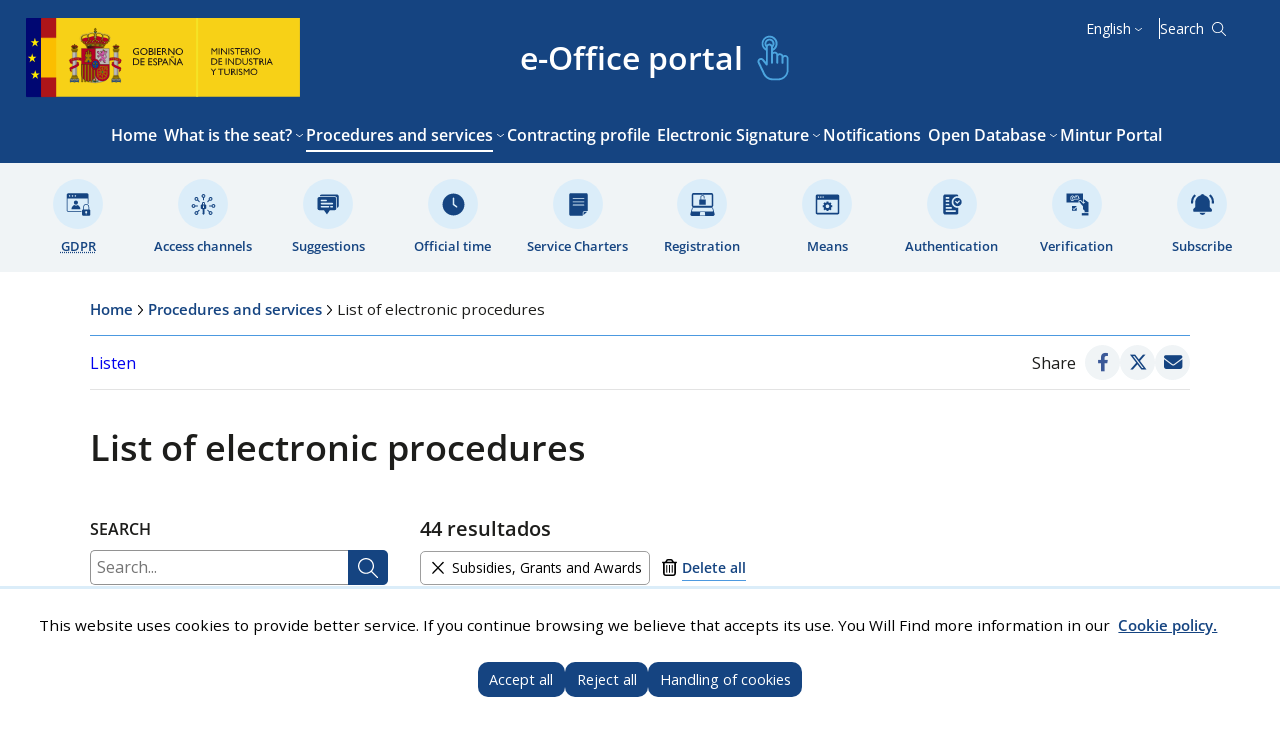

--- FILE ---
content_type: text/html; charset=utf-8
request_url: https://sede.serviciosmin.gob.es/en-us/procedimientoselectronicos/Paginas/listado-procedimientos.aspx?tm=2
body_size: 25019
content:


<!doctype html>

<!--[if lt IE 7]>       <html class="no-js lt-ie9 lt-ie8 lt-ie7" lang="en"> <![endif]--> <!--[if IE 7]>          <html class="no-js lt-ie9 lt-ie8" lang="en"> <![endif]--> <!--[if IE 8]>          <html class="no-js lt-ie9" lang="en"> <![endif]--> <!--[if IE 9]>          <html class="no-js ie9" lang="en"> <![endif]--> <!--[if gt IE 9]><!-->  <html class="no-js" lang="en"> <!--<![endif]-->

<head>
    <meta name='Faro' content='Faro_SedeElectrónica' ><meta name='ContiSyncro' content='21/01/2026 21:47:40' ><link title="home" href="/en-us/Paginas/index.aspx" rel="home" /><link title="index" href="/en-us/Paginas/mapaweb.aspx" rel="index" /><link title="author" href="/en-us/Paginas/contacto.aspx" rel="author" /><link title="search" href="/en-us/Paginas/resultados-busqueda.aspx" rel="search" /><link title="contents" href="/en-us/#menu-principal" rel="contents" /><link title="shortcut icon" href="/_layouts/15/images/Ministerio/favicon.ico" rel="shortcut icon" /><meta name='description' content='' ><meta name='autor' content='Ministry of industry and tourism '><meta name='keywords' content='' ><meta http-equiv='Content-Type' content='text/html;charset=utf-8' />
	<!-- Google tag (gtag.js) -->
	<script async src="https://www.googletagmanager.com/gtag/js?id=G-P263SFP8PY"></script>
	<script>
		if (document.cookie.includes("displayCookieConsent=y")) {
            window.dataLayer = window.dataLayer || [];
            function gtag() { dataLayer.push(arguments); }
            gtag('js', new Date());
 
            gtag('config', 'G-P263SFP8PY');
            console.log("if");
        } else {
            //Elimina la cookie en caso de que exista y no se haya aceptado GA4
            if (document.cookie.includes("_ga_P263SFP8PY")) {
                document.cookie = "_ga_P263SFP8PY=; expires=Thu, 01 Jan 1970 00:00:00 UTC; path=/; domain=.serviciosmin.gob.es;";
            }
            console.log("else");
        }
        </script>
        
<!-- Google Tag Manager -->
<script>
if (document.cookie.includes("displayCookieConsent=y")) {
(function(w,d,s,l,i){w[l]=w[l]||[];w[l].push({'gtm.start':
new Date().getTime(),event:'gtm.js'});var f=d.getElementsByTagName(s)[0],
j=d.createElement(s),dl=l!='dataLayer'?'&l='+l:'';j.async=true;j.src=
'https://www.googletagmanager.com/gtm.js?id='+i+dl;f.parentNode.insertBefore(j,f);
})(window,document,'script','dataLayer','GTM-P6KXRWGW');}
</script>
<!-- End Google Tag Manager -->

    <!--  Meta específico para Móviles -->
    <meta name="viewport" content="width=device-width, initial-scale=1.0" />

    

    <title> e-Office portal of the Ministry of industry and tourism  - List of electronic procedures </title>

    <!-- Favicon:Start -->
    <link rel="icon" href="/_layouts/15/images/Ministerio/favicon.ico" />
    <!-- Favicon:End -->

    <link rel="stylesheet" href="/Style%20Library/swiper-bundle.min.css" />
    <script src="/Style%20Library/js/swiper-bundle.min.js"></script>
    <link href='https://fonts.googleapis.com/css?family=Open+Sans:400,600,800' rel='stylesheet'><link href='https://fonts.googleapis.com/css?family=Lora:400,400i,700,700i' rel='stylesheet'><link href='/Style%20Library/estilo-sedeelectronica.css' type='text/css' rel='stylesheet' />
    <!-- JQuery -->
    <script src='https://ajax.googleapis.com/ajax/libs/jquery/1.12.0/jquery.min.js' type='text/javascript' ></script>

    
    


    
<!--    

<script>
    (function () {
        function getCookie(name) {
            var match = document.cookie.match(new RegExp('(^| )' + name + '=([^;]+)'));
            return match ? match[2] : null;
        }

        if (getCookie('cookie_analytics') === 'accepted') {
            console.log('Google Analytics script ejecutado');

            (function (i, s, o, g, r, a, m) {
                i['GoogleAnalyticsObject'] = r; i[r] = i[r] || function () {
                    (i[r].q = i[r].q || []).push(arguments)
                }, i[r].l = 1 * new Date(); a = s.createElement(o),
                    m = s.getElementsByTagName(o)[0]; a.async = 1; a.src = '//www.google-analytics.com/analytics.js'; m.parentNode.insertBefore(a, m)
            })(window, document, 'script', '//www.google-analytics.com/analytics.js', 'ga');

            ga('create', 'UA-5799562-12', 'auto');
            ga('send', 'pageview');
        } else {
            console.log('Google Analytics bloqueado por preferencia de cookies');
        }
    })();
</script>
-->   
    <script src="//cdn1.readspeaker.com/script/12264/webReader/webReader.js?pids=wr&dload=DocReader.AutoAdd" type="text/javascript" id="rs_req_Init"></script>

</head>

<body>
<!-- Google Tag Manager (noscript) -->
<noscript><iframe src="https://www.googletagmanager.com/ns.html?id=GTM-P6KXRWGW"
height="0" width="0" style="display:none;visibility:hidden"></iframe></noscript>
<!-- End Google Tag Manager (noscript) -->

    <!-- ===== SP Form  =========================================================================== -->
    <form method="post" action="./listado-procedimientos.aspx?tm=2" onsubmit="javascript:return WebForm_OnSubmit();" id="aspnetForm">
<div class="aspNetHidden">
<input type="hidden" name="_wpcmWpid" id="_wpcmWpid" value="" />
<input type="hidden" name="wpcmVal" id="wpcmVal" value="" />
<input type="hidden" name="MSOWebPartPage_PostbackSource" id="MSOWebPartPage_PostbackSource" value="" />
<input type="hidden" name="MSOTlPn_SelectedWpId" id="MSOTlPn_SelectedWpId" value="" />
<input type="hidden" name="MSOTlPn_View" id="MSOTlPn_View" value="0" />
<input type="hidden" name="MSOTlPn_ShowSettings" id="MSOTlPn_ShowSettings" value="False" />
<input type="hidden" name="MSOGallery_SelectedLibrary" id="MSOGallery_SelectedLibrary" value="" />
<input type="hidden" name="MSOGallery_FilterString" id="MSOGallery_FilterString" value="" />
<input type="hidden" name="MSOTlPn_Button" id="MSOTlPn_Button" value="none" />
<input type="hidden" name="__EVENTTARGET" id="__EVENTTARGET" value="" />
<input type="hidden" name="__EVENTARGUMENT" id="__EVENTARGUMENT" value="" />
<input type="hidden" name="__REQUESTDIGEST" id="__REQUESTDIGEST" value="noDigest" />
<input type="hidden" name="MSOSPWebPartManager_DisplayModeName" id="MSOSPWebPartManager_DisplayModeName" value="Browse" />
<input type="hidden" name="MSOSPWebPartManager_ExitingDesignMode" id="MSOSPWebPartManager_ExitingDesignMode" value="false" />
<input type="hidden" name="MSOWebPartPage_Shared" id="MSOWebPartPage_Shared" value="" />
<input type="hidden" name="MSOLayout_LayoutChanges" id="MSOLayout_LayoutChanges" value="" />
<input type="hidden" name="MSOLayout_InDesignMode" id="MSOLayout_InDesignMode" value="" />
<input type="hidden" name="MSOSPWebPartManager_OldDisplayModeName" id="MSOSPWebPartManager_OldDisplayModeName" value="Browse" />
<input type="hidden" name="MSOSPWebPartManager_StartWebPartEditingName" id="MSOSPWebPartManager_StartWebPartEditingName" value="false" />
<input type="hidden" name="MSOSPWebPartManager_EndWebPartEditing" id="MSOSPWebPartManager_EndWebPartEditing" value="false" />
<input type="hidden" name="__VIEWSTATE" id="__VIEWSTATE" value="/wEPDwUKMTg1OTY1NTUwNGRkOMkY7HaubSYkQ1LJEEnZ1o2uP9T2SHapLT6AjPNwVO0=" />
</div>

<script type="text/javascript">
//<![CDATA[
var theForm = document.forms['aspnetForm'];
if (!theForm) {
    theForm = document.aspnetForm;
}
function __doPostBack(eventTarget, eventArgument) {
    if (!theForm.onsubmit || (theForm.onsubmit() != false)) {
        theForm.__EVENTTARGET.value = eventTarget;
        theForm.__EVENTARGUMENT.value = eventArgument;
        theForm.submit();
    }
}
//]]>
</script>


<script src="/WebResource.axd?d=pBtIhR_ld6giDD-mn31FfKGx2SHVzdZ9qAx2NL6ASZIxvAjGcXdXXgMG4BAe_VPgDNXbaGbXL7U2F3Zn2vfqOzMjPx95cCeREDXm42ptQBs1&amp;t=638901608248157332" type="text/javascript"></script>


<script type="text/javascript">
//<![CDATA[
var MSOWebPartPageFormName = 'aspnetForm';
var g_presenceEnabled = true;
var g_wsaEnabled = false;

var g_correlationId = 'eb83efa1-dfb0-4024-ce5f-db7930186231';
var g_wsaQoSEnabled = false;
var g_wsaQoSDataPoints = [];
var g_wsaRUMEnabled = false;
var g_wsaLCID = 3082;
var g_wsaListTemplateId = 850;
var g_wsaSiteTemplateId = 'CMSPUBLISHING#0';
var _spPageContextInfo={"webServerRelativeUrl":"/en-us/procedimientoselectronicos","webAbsoluteUrl":"http://sede.serviciosmin.gob.es/en-us/procedimientoselectronicos","viewId":"","listId":"{d72f89af-c7a9-4ff7-be4c-a782e94c2d57}","listPermsMask":{"High":16,"Low":196673},"listUrl":"/en-us/procedimientoselectronicos/Paginas","listTitle":"Páginas","listBaseTemplate":850,"viewOnlyExperienceEnabled":false,"blockDownloadsExperienceEnabled":false,"idleSessionSignOutEnabled":false,"cdnPrefix":"","siteAbsoluteUrl":"http://sede.serviciosmin.gob.es","siteId":"{3c1f9bae-ff5a-49b9-b376-3d0c39e1be4d}","showNGSCDialogForSyncOnTS":false,"supportPoundStorePath":true,"supportPercentStorePath":true,"siteSubscriptionId":null,"CustomMarkupInCalculatedFieldDisabled":true,"AllowCustomMarkupInCalculatedField":false,"isSPO":false,"farmLabel":null,"serverRequestPath":"/en-us/procedimientoselectronicos/Paginas/listado-procedimientos.aspx","layoutsUrl":"_layouts/15","webId":"{0c011839-f8ca-46c0-b4cc-77e729ad001e}","webTitle":"Procedures and services","webTemplate":"39","webTemplateConfiguration":"CMSPUBLISHING#0","webDescription":"","tenantAppVersion":"2310310096","isAppWeb":false,"webLogoUrl":"_layouts/15/images/siteicon.png","webLanguage":3082,"currentLanguage":3082,"currentUICultureName":"es-ES","currentCultureName":"en-US","currentCultureLCID":1033,"env":null,"nid":0,"fid":0,"serverTime":"2026-01-22T14:18:10.6360163Z","siteClientTag":"214$$16.0.10417.20059","crossDomainPhotosEnabled":false,"openInClient":false,"Has2019Era":true,"webUIVersion":15,"webPermMasks":{"High":16,"Low":196673},"pageListId":"{d72f89af-c7a9-4ff7-be4c-a782e94c2d57}","pageItemId":17,"pagePermsMask":{"High":16,"Low":196673},"pagePersonalizationScope":1,"userEmail":"","userId":0,"userLoginName":null,"userDisplayName":null,"isAnonymousUser":true,"isAnonymousGuestUser":false,"isEmailAuthenticationGuestUser":false,"isExternalGuestUser":false,"systemUserKey":null,"alertsEnabled":true,"siteServerRelativeUrl":"/","allowSilverlightPrompt":"True","themeCacheToken":"/en-us/procedimientoselectronicos::5:","themedCssFolderUrl":null,"themedImageFileNames":null,"modernThemingEnabled":true,"isSiteAdmin":false,"ExpFeatures":[480216468,1884350801,1158731092,62197791,538521105,335811073,4194306,34614301,268500996,-1946025984,28445328,-2147475455,134291456,65536,288,950272,1282,808326148,134217873,0,0,-1073217536,545285252,18350656,-467402752,6291457,-2147483644,1074794496,-1728053184,1845537108,622628,4102,0,0,0,0,0,0,0,0,0,0,0,0,0,0,0],"killSwitches":{},"InternalValidAuthorities":["webminedicion.mityc.age","www.mintur.gob.es","www.mintur.gob.es"],"CorrelationId":"eb83efa1-dfb0-4024-ce5f-db7930186231","hasManageWebPermissions":false,"isNoScriptEnabled":false,"groupId":null,"groupHasHomepage":true,"groupHasQuickLaunchConversationsLink":false,"departmentId":null,"hubSiteId":null,"hasPendingWebTemplateExtension":false,"isHubSite":false,"isWebWelcomePage":false,"siteClassification":"","hideSyncButtonOnODB":false,"showNGSCDialogForSyncOnODB":false,"sitePagesEnabled":false,"sitePagesFeatureVersion":0,"DesignPackageId":"00000000-0000-0000-0000-000000000000","groupType":null,"groupColor":"#eb0e3e","siteColor":"#eb0e3e","headerEmphasis":0,"navigationInfo":null,"guestsEnabled":false,"MenuData":{"SignInUrl":"/en-us/procedimientoselectronicos/_layouts/15/Authenticate.aspx?Source=%2Fen%2Dus%2Fprocedimientoselectronicos%2FPaginas%2Flistado%2Dprocedimientos%2Easpx%3Ftm%3D2"},"RecycleBinItemCount":-1,"PublishingFeatureOn":true,"PreviewFeaturesEnabled":false,"disableAppViews":false,"disableFlows":false,"serverRedirectedUrl":null,"formDigestValue":"0xF0E984DABBF2931EFDF658C44B66EAAEB06904557ECFF436613854D31E3D6F143CF5C11C7C75CD05F0FD7DD4CDAA05E81EC76F85D1A955F691D9317C9BB7413F,22 Jan 2026 14:18:10 -0000","maximumFileSize":10240,"formDigestTimeoutSeconds":1800,"canUserCreateMicrosoftForm":false,"canUserCreateVisioDrawing":true,"readOnlyState":null,"isTenantDevSite":false,"preferUserTimeZone":false,"userTimeZoneData":null,"userTime24":false,"userFirstDayOfWeek":null,"webTimeZoneData":null,"webTime24":false,"webFirstDayOfWeek":null,"isSelfServiceSiteCreationEnabled":null,"alternateWebAppHost":"","aadTenantId":"","aadUserId":"","aadInstanceUrl":"","msGraphEndpointUrl":"https://","allowInfectedDownload":true};_spPageContextInfo.updateFormDigestPageLoaded=new Date();_spPageContextInfo.clientServerTimeDelta=new Date(_spPageContextInfo.serverTime)-new Date();if(typeof(define)=='function'){define('SPPageContextInfo',[],function(){return _spPageContextInfo;});}//]]>
</script>
<script type="text/javascript" src="/_layouts/15/3082/initstrings.js?rev=UfGKWx68Yr6Dm9uaspNANQ%3D%3DTAG0"></script><script type="text/javascript" src="/_layouts/15/init.js?rev=yqg8eItAKpo%2FMJ5vm41DGw%3D%3DTAG0"></script>
<script type="text/javascript">
//<![CDATA[
var L_Menu_BaseUrl="/en-us/procedimientoselectronicos";
var L_Menu_LCID="3082";
var L_Menu_SiteTheme="null";
$(document).ready(function () {Ministerio.buscador.init('Search the site','toggle');});//]]>
</script>

<script src="/WebResource.axd?d=[base64]&amp;t=638980274529144092" type="text/javascript"></script>
<script src="/WebResource.axd?d=[base64]&amp;t=638980274529144092" type="text/javascript"></script>
<script src="/ScriptResource.axd?d=BM0B98ubgNr9Lcyj82kGurbAWuDvPYcWVGVGbQ-id6sXhTmPU8RKyhhKzDCVbm1KuH8kwQdzTfVSZGCzLLcMen4_QPp8cWIFq-N9mlzpcb6GbL7cZz5dAhFV9Oik-Z3zbIsQBHnoCLBg-hph5YIZG_SoeEa6RmGzvtMGTzedV-PDR-3xSZrUBuRBnqkhZ6Kp0&amp;t=5c0e0825" type="text/javascript"></script>
<script src="/ScriptResource.axd?d=Yqz-HyQOzS7I1hCKzresqjQIavN-5nHvmgoMVJfNTEP5UcdCxEkbhKm51mQeAdZbi9Q4Duwyw2tqf6txtz4e99rRQDe2gts7v6oH5PMnukxylBIzsIAJNOfE-4j4TcaVmavFJQYV2JFwd90_pv1QKmHAHrDD3V6f_YDpG-viD5STscS2qAYcpnE2VMolo3Fb0&amp;t=5c0e0825" type="text/javascript"></script><script type="text/javascript" src="/_layouts/15/3082/strings.js?rev=RaPidH7gJwMUOT64Pucv3Q%3D%3DTAG0"></script><script type="text/javascript" src="/_layouts/15/ie55up.js?rev=ajbMHDSZTEMic%2B3j6rqxXA%3D%3DTAG0"></script>
<script type="text/javascript">
//<![CDATA[
function WebForm_OnSubmit() {
UpdateFormDigest('\u002fen-us\u002fprocedimientoselectronicos', 1440000);if (typeof(_spFormOnSubmitWrapper) != 'undefined') {return _spFormOnSubmitWrapper();} else {return true;};
return true;
}
//]]>
</script>

<div class="aspNetHidden">

	<input type="hidden" name="__VIEWSTATEGENERATOR" id="__VIEWSTATEGENERATOR" value="77D296E8" />
</div>

        <!-- ===== STARTER: ScriptManager ===================================================== -->
        <script type="text/javascript">
//<![CDATA[
Sys.WebForms.PageRequestManager._initialize('ctl00$ScriptManager', 'aspnetForm', [], [], [], 90, 'ctl00');
//]]>
</script>


    
<script type="text/javascript">RegisterSod("require.js", "\u002f_layouts\u002f15\u002frequire.js?rev=bv3fWJhk0uFGpVwBxnZKNQ\u00253D\u00253DTAG0");</script>
<script type="text/javascript">
//<![CDATA[
var _spFormDigestRefreshInterval = 1440000;var _fV4UI = true;//]]>
</script>
<script type="text/javascript">RegisterSod("browserScript", "\u002f_layouts\u002f15\u002fie55up.js?rev=ajbMHDSZTEMic\u00252B3j6rqxXA\u00253D\u00253DTAG0");RegisterSodDep("browserScript", "strings.js");</script>
<script type="text/javascript">
//<![CDATA[
var __wpmExportWarning='Este elemento Web se ha personalizado. En consecuencia, una o más propiedades del elemento Web podrían contener información confidencial. Asegúrese de que las propiedades contienen información segura para que otros la lean. Después de expandir este elemento Web, vea las propiedades en el archivo de descripción del elemento Web (.WebPart) utilizando un editor de texto como Microsoft Notepad.';var __wpmCloseProviderWarning='Está a punto de cerrar este elemento Web. Actualmente está proporcionando datos a otros elementos Web y estas conexiones se eliminará si se cierra este elemento Web. Para cerrar el elemento Web, haga clic en Aceptar. Para conservarlo, haga clic en Cancelar.';var __wpmDeleteWarning='Está a punto de eliminar de manera definitiva este elemento Web. ¿Confirma que desea hacerlo? Para eliminar este elemento Web, haga clic en Aceptar. Para conservarlo, haga clic en Cancelar.';$(document).ready(function () {$('.menu-idiomas-institucional > button').text('English')});WPSC.Init(document);
var varPartWPQ1 = WPSC.WebPartPage.Parts.Register('WPQ1','587c072f-d164-4af5-b1c2-fe470e10edf4',document.getElementById('WebPartWPQ1'));
WPSC.WebPartPage.WebURL = 'http:\u002f\u002fsede.serviciosmin.gob.es\u002fen-us\u002fprocedimientoselectronicos';
WPSC.WebPartPage.WebServerRelativeURL = '\u002fen-us\u002fprocedimientoselectronicos';

//]]>
</script>
</form>

    <!-- ===== STARTER: Web Part Manager  ============================================================================================= -->
    <script nonce="02b3e825-eb01-4b40-99c9-8b074e662516" src="/_layouts/15/next/spclient/es-es/sp-classic-page-assembly.js?uniqueId=fwYbs">

</script><script nonce="02b3e825-eb01-4b40-99c9-8b074e662516">
	//<!--
	

(function(global){
  var correlationId="eb83efa1-dfb0-4024-ce5f-db7930186231",
    handleFailure=function(errorInformation){    console.error(errorInformation.message);},
    spClientSidePageContext={ 

"clientSideApplicationId" : "eb4b666b-5c29-4dad-9a99-23613f21a2b7",

"contextWebInfo" : {"_ObjectType_":"SP.ContextWebInformation","FormDigestTimeoutSeconds":1800,"FormDigestValue":"0xF0E984DABBF2931EFDF658C44B66EAAEB06904557ECFF436613854D31E3D6F143CF5C11C7C75CD05F0FD7DD4CDAA05E81EC76F85D1A955F691D9317C9BB7413F,22 Jan 2026 14:18:10 -0000","LibraryVersion":"16.0.10417.20059","SiteFullUrl":"http:\u002f\u002fsede.serviciosmin.gob.es","SupportedSchemaVersions":["14.0.0.0","15.0.0.0"],"WebFullUrl":"http:\u002f\u002fsede.serviciosmin.gob.es\u002fen-us\u002fprocedimientoselectronicos"},

"customActions" : [],

"spPageContextInfo" : {"webServerRelativeUrl":"/en-us/procedimientoselectronicos","webAbsoluteUrl":"http://sede.serviciosmin.gob.es/en-us/procedimientoselectronicos","viewId":"","listId":"{d72f89af-c7a9-4ff7-be4c-a782e94c2d57}","listPermsMask":{"High":16,"Low":196673},"listUrl":"/en-us/procedimientoselectronicos/Paginas","listTitle":"Páginas","listBaseTemplate":850,"viewOnlyExperienceEnabled":false,"blockDownloadsExperienceEnabled":false,"idleSessionSignOutEnabled":false,"cdnPrefix":"","siteAbsoluteUrl":"http://sede.serviciosmin.gob.es","siteId":"{3c1f9bae-ff5a-49b9-b376-3d0c39e1be4d}","showNGSCDialogForSyncOnTS":false,"supportPoundStorePath":true,"supportPercentStorePath":true,"siteSubscriptionId":null,"CustomMarkupInCalculatedFieldDisabled":true,"AllowCustomMarkupInCalculatedField":false,"isSPO":false,"farmLabel":null,"serverRequestPath":"/en-us/procedimientoselectronicos/Paginas/listado-procedimientos.aspx","layoutsUrl":"_layouts/15","webId":"{0c011839-f8ca-46c0-b4cc-77e729ad001e}","webTitle":"Procedures and services","webTemplate":"39","webTemplateConfiguration":"CMSPUBLISHING#0","webDescription":"","tenantAppVersion":"2310310096","isAppWeb":false,"webLogoUrl":"_layouts/15/images/siteicon.png","webLanguage":3082,"currentLanguage":3082,"currentUICultureName":"es-ES","currentCultureName":"en-US","currentCultureLCID":1033,"env":null,"nid":0,"fid":0,"serverTime":"2026-01-22T14:18:10.7141313Z","siteClientTag":"214$$16.0.10417.20059","crossDomainPhotosEnabled":false,"openInClient":false,"Has2019Era":true,"webUIVersion":15,"webPermMasks":{"High":16,"Low":196673},"pageListId":"{d72f89af-c7a9-4ff7-be4c-a782e94c2d57}","pageItemId":17,"pagePermsMask":{"High":16,"Low":196673},"pagePersonalizationScope":1,"userEmail":"","userId":0,"userLoginName":null,"userDisplayName":null,"isAnonymousUser":true,"isAnonymousGuestUser":false,"isEmailAuthenticationGuestUser":false,"isExternalGuestUser":false,"systemUserKey":null,"alertsEnabled":true,"siteServerRelativeUrl":"/","allowSilverlightPrompt":"True","themeCacheToken":"/en-us/procedimientoselectronicos::5:","themedCssFolderUrl":null,"themedImageFileNames":null,"modernThemingEnabled":true,"isSiteAdmin":false,"ExpFeatures":[480216468,1884350801,1158731092,62197791,538521105,335811073,4194306,34614301,268500996,-1946025984,28445328,-2147475455,134291456,65536,288,950272,1282,808326148,134217873,0,0,-1073217536,545285252,18350656,-467402752,6291457,-2147483644,1074794496,-1728053184,1845537108,622628,4102,0,0,0,0,0,0,0,0,0,0,0,0,0,0,0],"killSwitches":{},"InternalValidAuthorities":["webminedicion.mityc.age","www.mintur.gob.es","www.mintur.gob.es"],"CorrelationId":"eb83efa1-dfb0-4024-ce5f-db7930186231","hasManageWebPermissions":false,"isNoScriptEnabled":false,"groupId":null,"groupHasHomepage":true,"groupHasQuickLaunchConversationsLink":false,"departmentId":null,"hubSiteId":null,"hasPendingWebTemplateExtension":false,"isHubSite":false,"isWebWelcomePage":false,"siteClassification":"","hideSyncButtonOnODB":false,"showNGSCDialogForSyncOnODB":false,"sitePagesEnabled":false,"sitePagesFeatureVersion":0,"DesignPackageId":"00000000-0000-0000-0000-000000000000","groupType":null,"groupColor":"#eb0e3e","siteColor":"#eb0e3e","headerEmphasis":0,"navigationInfo":null,"guestsEnabled":false,"MenuData":{"SignInUrl":"/en-us/procedimientoselectronicos/_layouts/15/Authenticate.aspx?Source=%2Fen%2Dus%2Fprocedimientoselectronicos%2FPaginas%2Flistado%2Dprocedimientos%2Easpx%3Ftm%3D2"},"RecycleBinItemCount":-1,"PublishingFeatureOn":true,"PreviewFeaturesEnabled":false,"disableAppViews":false,"disableFlows":false,"serverRedirectedUrl":null,"formDigestValue":"0xF0E984DABBF2931EFDF658C44B66EAAEB06904557ECFF436613854D31E3D6F143CF5C11C7C75CD05F0FD7DD4CDAA05E81EC76F85D1A955F691D9317C9BB7413F,22 Jan 2026 14:18:10 -0000","maximumFileSize":10240,"formDigestTimeoutSeconds":1800,"canUserCreateMicrosoftForm":false,"canUserCreateVisioDrawing":true,"readOnlyState":null,"isTenantDevSite":false,"preferUserTimeZone":false,"userTimeZoneData":null,"userTime24":false,"userFirstDayOfWeek":null,"webTimeZoneData":null,"webTime24":false,"webFirstDayOfWeek":null,"isSelfServiceSiteCreationEnabled":null,"alternateWebAppHost":"","aadTenantId":"","aadUserId":"","aadInstanceUrl":"","msGraphEndpointUrl":"https://","allowInfectedDownload":true},

"manifests" : [{"preloadOptions":{},"title":{"default":"classic-page-webpart-application"},"description":{"default":"Classic page webpart application"},"assemblyId":"addf4597-640f-4316-858c-2359e0c4ec21","version":"0.1.5","alias":"ClassicPageWebPartApplication","preloadComponents":["02a01e42-69ab-403d-8a16-acd128661f8e","0d910c1c-13b9-4e1c-9aa4-b008c5e42d7d","aa0a46ec-1505-43cd-a44a-93f3a5aa460a","974a7777-0990-4136-8fa6-95d80114c2e0","c83d5509-ccd5-4c67-919f-2440f237927a","a81a5cf6-c9ad-4a0a-85aa-68c03d2d22a2","8494e7d7-6b99-47b2-a741-59873e42f16f","1c4541f7-5c31-41aa-9fa8-fbc9dc14c0a8","1c6c9123-7aac-41f3-a376-3caea41ed83f","f97266fb-ccb7-430e-9384-4124d05295d3","467dc675-7cc5-4709-8aac-78e3b71bd2f6","7263c7d0-1d6a-45ec-8d85-d4d1d234171b","73e1dc6c-8441-42cc-ad47-4bd3659f8a3a","8217e442-8ed3-41fd-957d-b112e841286a","cc2cc925-b5be-41bb-880a-f0f8030c6aff","4df9bb86-ab0a-4aab-ab5f-48bf167048fb","3fbad3f4-a628-41b0-8694-2054c09edccd","05ed6956-59ad-4aa6-9e4e-b832c96ae87b"],"isInternal":true,"loaderConfig":{"internalModuleBaseUrls":["/_layouts/15/next/spclient/"],"entryModuleId":"sp-classic-page-application","scriptResources":{"sp-classic-page-application":{"type":"localizedPath","defaultPath":{"default":"es-es/sp-classic-page-application.js?uniqueId=fwYbs"}},"@microsoft/sp-core-library":{"type":"component","id":"7263c7d0-1d6a-45ec-8d85-d4d1d234171b","version":"1.5.0"},"@microsoft/sp-webpart-base":{"type":"component","id":"974a7777-0990-4136-8fa6-95d80114c2e0","version":"1.5.0"},"@microsoft/sp-loader":{"type":"component","id":"1c6c9123-7aac-41f3-a376-3caea41ed83f","version":"1.5.0"},"@ms/sp-telemetry":{"type":"component","id":"8217e442-8ed3-41fd-957d-b112e841286a","version":"0.2.2"},"@microsoft/sp-application-base":{"type":"component","id":"4df9bb86-ab0a-4aab-ab5f-48bf167048fb","version":"1.5.0"}}},"manifestVersion":2,"id":"eb4b666b-5c29-4dad-9a99-23613f21a2b7","componentType":"Application"}, {"preconfiguredEntries":[{"title":{"default":"BuscadorProcedimientosSede"},"description":{"default":"BuscadorProcedimientosSede description"},"officeFabricIconFontName":"Page","groupId":"5c03119e-3074-46fd-976b-c60198311f70","group":{"default":"Buscadores Sede Spfx"},"properties":{"description":"BuscadorProcedimientosSede"}}],"version":"0.0.1","alias":"BuscadorProcedimientosSedeWebPart","loaderConfig":{"internalModuleBaseUrls":["/Style%20Library/CDN/BuscadoresSede/"],"entryModuleId":"ministerio-sp-web-parts-sede-web-part","scriptResources":{"ministerio-sp-web-parts-sede-web-part":{"type":"path","path":"ministerio-sp-web-parts-sede-web-part_f5358692efe7877845c996b898511c58.js"},"BuscadorProcedimientosSedeWebPartStrings":{"type":"localizedPath","defaultPath":"ministerio.sp.webparts.sede-buscadorprocedimientossedewebpartstrings_es-es_838072991d0cd9174876ef065c038481.js","paths":{}},"react":{"type":"component","id":"0d910c1c-13b9-4e1c-9aa4-b008c5e42d7d","version":"15.6.2"},"@microsoft/sp-http":{"type":"component","id":"c07208f0-ea3b-4c1a-9965-ac1b825211a6","version":"1.4.1"},"react-dom":{"type":"component","id":"aa0a46ec-1505-43cd-a44a-93f3a5aa460a","version":"15.6.2"},"@microsoft/sp-core-library":{"type":"component","id":"7263c7d0-1d6a-45ec-8d85-d4d1d234171b","version":"1.4.1"},"@microsoft/sp-webpart-base":{"type":"component","id":"974a7777-0990-4136-8fa6-95d80114c2e0","version":"1.4.1"},"@microsoft/sp-loader":{"type":"component","id":"1c6c9123-7aac-41f3-a376-3caea41ed83f","version":"1.4.1"}}},"manifestVersion":2,"id":"254efa7d-2a84-444d-a877-2fa642dcade7","componentType":"WebPart"}, {"version":"1.5.0","alias":"SPCoreLibrary","isInternal":true,"loaderConfig":{"internalModuleBaseUrls":["/_layouts/15/next/spclient/"],"entryModuleId":"sp-core-library","scriptResources":{"sp-core-library":{"type":"localizedPath","defaultPath":{"default":"es-es/sp-core-library.js?uniqueId=fwYbs"}},"@microsoft/sp-lodash-subset":{"type":"component","id":"73e1dc6c-8441-42cc-ad47-4bd3659f8a3a","version":"1.5.0"}}},"manifestVersion":2,"id":"7263c7d0-1d6a-45ec-8d85-d4d1d234171b","componentType":"Library"}, {"version":"1.5.0","alias":"SPWebPartBase","isInternal":true,"loaderConfig":{"internalModuleBaseUrls":["/_layouts/15/next/spclient/"],"entryModuleId":"sp-webpart-base","scriptResources":{"sp-webpart-base":{"type":"localizedPath","defaultPath":{"default":"es-es/sp-webpart-base.js?uniqueId=fwYbs"}},"@microsoft/sp-core-library":{"type":"component","id":"7263c7d0-1d6a-45ec-8d85-d4d1d234171b","version":"1.5.0"},"@microsoft/decorators":{"type":"component","id":"f97266fb-ccb7-430e-9384-4124d05295d3","version":"1.5.0"},"react":{"type":"component","id":"0d910c1c-13b9-4e1c-9aa4-b008c5e42d7d","version":"15.6.2"},"@ms/sp-telemetry":{"type":"component","id":"8217e442-8ed3-41fd-957d-b112e841286a","version":"0.2.2"},"@microsoft/sp-lodash-subset":{"type":"component","id":"73e1dc6c-8441-42cc-ad47-4bd3659f8a3a","version":"1.5.0"},"@microsoft/office-ui-fabric-react-bundle":{"type":"component","id":"02a01e42-69ab-403d-8a16-acd128661f8e","version":"1.5.0"},"react-dom":{"type":"component","id":"aa0a46ec-1505-43cd-a44a-93f3a5aa460a","version":"15.6.2"},"@microsoft/load-themed-styles":{"type":"component","id":"229b8d08-79f3-438b-8c21-4613fc877abd","version":"0.1.2"},"@microsoft/sp-component-base":{"type":"component","id":"467dc675-7cc5-4709-8aac-78e3b71bd2f6","version":"1.5.0"},"@microsoft/sp-http":{"type":"component","id":"c07208f0-ea3b-4c1a-9965-ac1b825211a6","version":"1.5.0"},"@ms/sp-load-themed-styles":{"type":"component","id":"229b8d08-79f3-438b-8c21-4613fc877abd","version":"0.1.2"},"@microsoft/sp-loader":{"type":"component","id":"1c6c9123-7aac-41f3-a376-3caea41ed83f","version":"1.5.0"},"@microsoft/sp-page-context":{"type":"component","id":"1c4541f7-5c31-41aa-9fa8-fbc9dc14c0a8","version":"1.5.0"}}},"manifestVersion":2,"id":"974a7777-0990-4136-8fa6-95d80114c2e0","componentType":"Library"}, {"version":"1.5.0","alias":"SPLoader","isInternal":true,"loaderConfig":{"internalModuleBaseUrls":["/_layouts/15/next/spclient/"],"entryModuleId":"sp-loader","scriptResources":{"sp-loader":{"type":"localizedPath","defaultPath":{"default":"es-es/sp-loader.js?uniqueId=fwYbs"}},"@microsoft/sp-core-library":{"type":"component","id":"7263c7d0-1d6a-45ec-8d85-d4d1d234171b","version":"1.5.0"},"@ms/sp-telemetry":{"type":"component","id":"8217e442-8ed3-41fd-957d-b112e841286a","version":"0.2.2"},"@microsoft/sp-page-context":{"type":"component","id":"1c4541f7-5c31-41aa-9fa8-fbc9dc14c0a8","version":"1.5.0"},"@microsoft/sp-http":{"type":"component","id":"c07208f0-ea3b-4c1a-9965-ac1b825211a6","version":"1.5.0"},"@microsoft/sp-lodash-subset":{"type":"component","id":"73e1dc6c-8441-42cc-ad47-4bd3659f8a3a","version":"1.5.0"},"@microsoft/sp-dynamic-data":{"type":"component","id":"e40f8203-b39d-425a-a957-714852e33b79","version":"1.5.0"},"@microsoft/load-themed-styles":{"type":"component","id":"229b8d08-79f3-438b-8c21-4613fc877abd","version":"0.1.2"}}},"manifestVersion":2,"id":"1c6c9123-7aac-41f3-a376-3caea41ed83f","componentType":"Library"}, {"version":"0.2.2","alias":"SPTelemetry","isInternal":true,"loaderConfig":{"internalModuleBaseUrls":["/_layouts/15/next/spclient/"],"entryModuleId":"sp-telemetry","scriptResources":{"sp-telemetry":{"type":"path","path":"sp-telemetry.js"},"@microsoft/sp-core-library":{"type":"component","id":"7263c7d0-1d6a-45ec-8d85-d4d1d234171b","version":"1.5.0"},"@ms/odsp-utilities-bundle":{"type":"component","id":"cc2cc925-b5be-41bb-880a-f0f8030c6aff","version":"1.1.0"},"@microsoft/sp-lodash-subset":{"type":"component","id":"73e1dc6c-8441-42cc-ad47-4bd3659f8a3a","version":"1.5.0"}}},"manifestVersion":2,"id":"8217e442-8ed3-41fd-957d-b112e841286a","componentType":"Library"}, {"version":"1.5.0","alias":"SPApplicationBase","preloadComponents":["c0c518b8-701b-4f6f-956d-5782772bb731"],"isInternal":true,"loaderConfig":{"internalModuleBaseUrls":["/_layouts/15/next/spclient/"],"entryModuleId":"sp-application-base","scriptResources":{"sp-application-base":{"type":"localizedPath","defaultPath":{"default":"es-es/sp-application-base.js?uniqueId=fwYbs"}},"@microsoft/sp-core-library":{"type":"component","id":"7263c7d0-1d6a-45ec-8d85-d4d1d234171b","version":"1.5.0"},"@ms/sp-telemetry":{"type":"component","id":"8217e442-8ed3-41fd-957d-b112e841286a","version":"0.2.2"},"@microsoft/sp-http":{"type":"component","id":"c07208f0-ea3b-4c1a-9965-ac1b825211a6","version":"1.5.0"},"@microsoft/sp-loader":{"type":"component","id":"1c6c9123-7aac-41f3-a376-3caea41ed83f","version":"1.5.0"},"@ms/odsp-utilities-bundle":{"type":"component","id":"cc2cc925-b5be-41bb-880a-f0f8030c6aff","version":"1.1.0"},"@microsoft/sp-extension-base":{"type":"component","id":"0773bd53-a69e-4293-87e6-ba80ea4d614b","version":"1.5.0"},"@microsoft/decorators":{"type":"component","id":"f97266fb-ccb7-430e-9384-4124d05295d3","version":"1.5.0"},"@microsoft/sp-page-context":{"type":"component","id":"1c4541f7-5c31-41aa-9fa8-fbc9dc14c0a8","version":"1.5.0"},"@microsoft/sp-component-base":{"type":"component","id":"467dc675-7cc5-4709-8aac-78e3b71bd2f6","version":"1.5.0"},"@microsoft/sp-lodash-subset":{"type":"component","id":"73e1dc6c-8441-42cc-ad47-4bd3659f8a3a","version":"1.5.0"},"@microsoft/load-themed-styles":{"type":"component","id":"229b8d08-79f3-438b-8c21-4613fc877abd","version":"0.1.2"},"@ms/sp-load-themed-styles":{"type":"component","id":"229b8d08-79f3-438b-8c21-4613fc877abd","version":"0.1.2"}}},"manifestVersion":2,"id":"4df9bb86-ab0a-4aab-ab5f-48bf167048fb","componentType":"Library"}, {"version":"1.5.0","alias":"OfficeUIFabricReact","isInternal":true,"loaderConfig":{"internalModuleBaseUrls":["/_layouts/15/next/spclient/"],"entryModuleId":"office-ui-fabric-react-bundle","scriptResources":{"office-ui-fabric-react-bundle":{"type":"path","path":"office-ui-fabric-react-bundle.js"},"react":{"type":"component","id":"0d910c1c-13b9-4e1c-9aa4-b008c5e42d7d","version":"15.6.2"},"@microsoft/load-themed-styles":{"type":"component","id":"229b8d08-79f3-438b-8c21-4613fc877abd","version":"0.1.2"},"react-dom":{"type":"component","id":"aa0a46ec-1505-43cd-a44a-93f3a5aa460a","version":"15.6.2"}}},"manifestVersion":2,"id":"02a01e42-69ab-403d-8a16-acd128661f8e","componentType":"Library"}, {"version":"0.0.2","alias":"I18nUtilities","isInternal":true,"loaderConfig":{"internalModuleBaseUrls":["/_layouts/15/next/spclient/"],"entryModuleId":"i18n-utilities-bundle","scriptResources":{"i18n-utilities-bundle":{"type":"localizedPath","defaultPath":{"default":"es-es/i18n-utilities-bundle.js?uniqueId=fwYbs"}}}},"manifestVersion":2,"id":"c83d5509-ccd5-4c67-919f-2440f237927a","componentType":"Library"}, {"version":"1.1.1","alias":"SPFilepicker","isInternal":true,"loaderConfig":{"internalModuleBaseUrls":["/_layouts/15/next/spclient/"],"entryModuleId":"sp-filepicker","scriptResources":{"sp-filepicker":{"type":"localizedPath","defaultPath":{"default":"es-es/sp-filepicker.js?uniqueId=fwYbs"}},"@ms/sp-component-utilities":{"type":"component","id":"8494e7d7-6b99-47b2-a741-59873e42f16f","version":"0.2.1"},"@ms/sp-telemetry":{"type":"component","id":"8217e442-8ed3-41fd-957d-b112e841286a","version":"0.2.2"},"react":{"type":"component","id":"0d910c1c-13b9-4e1c-9aa4-b008c5e42d7d","version":"15.6.2"},"@microsoft/office-ui-fabric-react-bundle":{"type":"component","id":"02a01e42-69ab-403d-8a16-acd128661f8e","version":"1.5.0"},"@ms/odsp-utilities-bundle":{"type":"component","id":"cc2cc925-b5be-41bb-880a-f0f8030c6aff","version":"1.1.0"},"@microsoft/sp-core-library":{"type":"component","id":"7263c7d0-1d6a-45ec-8d85-d4d1d234171b","version":"1.5.0"},"@microsoft/sp-page-context":{"type":"component","id":"1c4541f7-5c31-41aa-9fa8-fbc9dc14c0a8","version":"1.5.0"},"@ms/sp-webpart-shared":{"type":"component","id":"914330ee-2df2-4f6e-a858-30c23a812408","version":"0.1.0"},"react-dom":{"type":"component","id":"aa0a46ec-1505-43cd-a44a-93f3a5aa460a","version":"15.6.2"},"@microsoft/sp-http":{"type":"component","id":"c07208f0-ea3b-4c1a-9965-ac1b825211a6","version":"1.5.0"},"@microsoft/sp-lodash-subset":{"type":"component","id":"73e1dc6c-8441-42cc-ad47-4bd3659f8a3a","version":"1.5.0"},"@ms/sp-dataproviders":{"type":"component","id":"1cea229f-b208-4202-8014-22503d92a019","version":"0.1.0"},"@microsoft/load-themed-styles":{"type":"component","id":"229b8d08-79f3-438b-8c21-4613fc877abd","version":"0.1.2"}}},"manifestVersion":2,"id":"a81a5cf6-c9ad-4a0a-85aa-68c03d2d22a2","componentType":"Library"}, {"version":"0.2.1","alias":"SPComponentUtilities","isInternal":true,"loaderConfig":{"internalModuleBaseUrls":["/_layouts/15/next/spclient/"],"entryModuleId":"sp-component-utilities","scriptResources":{"sp-component-utilities":{"type":"localizedPath","defaultPath":{"default":"es-es/sp-component-utilities.js?uniqueId=fwYbs"}},"@ms/odsp-utilities-bundle":{"type":"component","id":"cc2cc925-b5be-41bb-880a-f0f8030c6aff","version":"1.1.0"},"@microsoft/sp-core-library":{"type":"component","id":"7263c7d0-1d6a-45ec-8d85-d4d1d234171b","version":"1.5.0"},"@ms/sp-telemetry":{"type":"component","id":"8217e442-8ed3-41fd-957d-b112e841286a","version":"0.2.2"},"react":{"type":"component","id":"0d910c1c-13b9-4e1c-9aa4-b008c5e42d7d","version":"15.6.2"},"@microsoft/load-themed-styles":{"type":"component","id":"229b8d08-79f3-438b-8c21-4613fc877abd","version":"0.1.2"},"@microsoft/office-ui-fabric-react-bundle":{"type":"component","id":"02a01e42-69ab-403d-8a16-acd128661f8e","version":"1.5.0"},"react-dom":{"type":"component","id":"aa0a46ec-1505-43cd-a44a-93f3a5aa460a","version":"15.6.2"},"@microsoft/sp-lodash-subset":{"type":"component","id":"73e1dc6c-8441-42cc-ad47-4bd3659f8a3a","version":"1.5.0"},"@microsoft/sp-http":{"type":"component","id":"c07208f0-ea3b-4c1a-9965-ac1b825211a6","version":"1.5.0"},"@microsoft/sp-page-context":{"type":"component","id":"1c4541f7-5c31-41aa-9fa8-fbc9dc14c0a8","version":"1.5.0"},"@ms/i18n-utilities":{"type":"component","id":"c83d5509-ccd5-4c67-919f-2440f237927a","version":"0.0.2"}}},"manifestVersion":2,"id":"8494e7d7-6b99-47b2-a741-59873e42f16f","componentType":"Library"}, {"version":"1.5.0","alias":"SPPageContext","isInternal":true,"loaderConfig":{"internalModuleBaseUrls":["/_layouts/15/next/spclient/"],"entryModuleId":"sp-page-context","scriptResources":{"sp-page-context":{"type":"path","path":"sp-page-context.js"},"@microsoft/sp-core-library":{"type":"component","id":"7263c7d0-1d6a-45ec-8d85-d4d1d234171b","version":"1.5.0"},"@ms/sp-telemetry":{"type":"component","id":"8217e442-8ed3-41fd-957d-b112e841286a","version":"0.2.2"},"@microsoft/sp-dynamic-data":{"type":"component","id":"e40f8203-b39d-425a-a957-714852e33b79","version":"1.5.0"}}},"manifestVersion":2,"id":"1c4541f7-5c31-41aa-9fa8-fbc9dc14c0a8","componentType":"Library"}, {"version":"1.5.0","alias":"Decorators","isInternal":true,"loaderConfig":{"internalModuleBaseUrls":["/_layouts/15/next/spclient/"],"entryModuleId":"decorators","scriptResources":{"decorators":{"type":"path","path":"decorators.js"}}},"manifestVersion":2,"id":"f97266fb-ccb7-430e-9384-4124d05295d3","componentType":"Library"}, {"version":"1.5.0","alias":"SPComponentBase","isInternal":true,"loaderConfig":{"internalModuleBaseUrls":["/_layouts/15/next/spclient/"],"entryModuleId":"sp-component-base","scriptResources":{"sp-component-base":{"type":"path","path":"sp-component-base.js"},"@microsoft/sp-core-library":{"type":"component","id":"7263c7d0-1d6a-45ec-8d85-d4d1d234171b","version":"1.5.0"},"@ms/sp-telemetry":{"type":"component","id":"8217e442-8ed3-41fd-957d-b112e841286a","version":"0.2.2"},"@microsoft/sp-dynamic-data":{"type":"component","id":"e40f8203-b39d-425a-a957-714852e33b79","version":"1.5.0"},"@microsoft/decorators":{"type":"component","id":"f97266fb-ccb7-430e-9384-4124d05295d3","version":"1.5.0"},"@microsoft/sp-page-context":{"type":"component","id":"1c4541f7-5c31-41aa-9fa8-fbc9dc14c0a8","version":"1.5.0"},"@microsoft/sp-lodash-subset":{"type":"component","id":"73e1dc6c-8441-42cc-ad47-4bd3659f8a3a","version":"1.5.0"},"@microsoft/load-themed-styles":{"type":"component","id":"229b8d08-79f3-438b-8c21-4613fc877abd","version":"0.1.2"}}},"manifestVersion":2,"id":"467dc675-7cc5-4709-8aac-78e3b71bd2f6","componentType":"Library"}, {"version":"1.5.0","alias":"SPLodashSubset","isInternal":true,"loaderConfig":{"internalModuleBaseUrls":["/_layouts/15/next/spclient/"],"entryModuleId":"sp-lodash-subset","scriptResources":{"sp-lodash-subset":{"type":"path","path":"sp-lodash-subset.js"}}},"manifestVersion":2,"id":"73e1dc6c-8441-42cc-ad47-4bd3659f8a3a","componentType":"Library"}, {"version":"1.1.0","alias":"OdspUtilitiesBundle","isInternal":true,"loaderConfig":{"internalModuleBaseUrls":["/_layouts/15/next/spclient/"],"entryModuleId":"odsp-utilities-bundle","scriptResources":{"odsp-utilities-bundle":{"type":"path","path":"odsp-utilities-bundle.js"},"@microsoft/load-themed-styles":{"type":"component","id":"229b8d08-79f3-438b-8c21-4613fc877abd","version":"0.1.2"}}},"manifestVersion":2,"id":"cc2cc925-b5be-41bb-880a-f0f8030c6aff","componentType":"Library"}, {"version":"1.0.3","alias":"SPHtmlEmbed","isInternal":true,"loaderConfig":{"internalModuleBaseUrls":["/_layouts/15/next/spclient/"],"entryModuleId":"sp-html-embed","scriptResources":{"sp-html-embed":{"type":"localizedPath","defaultPath":{"default":"es-es/sp-html-embed.js?uniqueId=fwYbs"}},"react":{"type":"component","id":"0d910c1c-13b9-4e1c-9aa4-b008c5e42d7d","version":"15.6.2"},"@ms/sp-telemetry":{"type":"component","id":"8217e442-8ed3-41fd-957d-b112e841286a","version":"0.2.2"},"@microsoft/office-ui-fabric-react-bundle":{"type":"component","id":"02a01e42-69ab-403d-8a16-acd128661f8e","version":"1.5.0"},"@microsoft/sp-core-library":{"type":"component","id":"7263c7d0-1d6a-45ec-8d85-d4d1d234171b","version":"1.5.0"},"@microsoft/load-themed-styles":{"type":"component","id":"229b8d08-79f3-438b-8c21-4613fc877abd","version":"0.1.2"},"@microsoft/sp-http":{"type":"component","id":"c07208f0-ea3b-4c1a-9965-ac1b825211a6","version":"1.5.0"},"@ms/odsp-utilities-bundle":{"type":"component","id":"cc2cc925-b5be-41bb-880a-f0f8030c6aff","version":"1.1.0"},"@ms/sp-component-utilities":{"type":"component","id":"8494e7d7-6b99-47b2-a741-59873e42f16f","version":"0.2.1"},"@microsoft/sp-lodash-subset":{"type":"component","id":"73e1dc6c-8441-42cc-ad47-4bd3659f8a3a","version":"1.5.0"},"@microsoft/sp-loader":{"type":"component","id":"1c6c9123-7aac-41f3-a376-3caea41ed83f","version":"1.5.0"},"@microsoft/sp-page-context":{"type":"component","id":"1c4541f7-5c31-41aa-9fa8-fbc9dc14c0a8","version":"1.5.0"}}},"manifestVersion":2,"id":"3fbad3f4-a628-41b0-8694-2054c09edccd","componentType":"Library"}, {"version":"0.0.5","alias":"SPA11y","isInternal":true,"loaderConfig":{"internalModuleBaseUrls":["/_layouts/15/next/spclient/"],"entryModuleId":"sp-a11y","scriptResources":{"sp-a11y":{"type":"path","path":"sp-a11y.js"}}},"manifestVersion":2,"id":"05ed6956-59ad-4aa6-9e4e-b832c96ae87b","componentType":"Library"}, {"version":"15.6.2","alias":"React","isInternal":true,"loaderConfig":{"internalModuleBaseUrls":["/_layouts/15/next/spclient/"],"entryModuleId":"react-bundle","scriptResources":{"react-bundle":{"type":"path","path":"react-bundle.js"}}},"manifestVersion":2,"id":"0d910c1c-13b9-4e1c-9aa4-b008c5e42d7d","componentType":"Library"}, {"version":"1.5.0","alias":"SPHttp","isInternal":true,"loaderConfig":{"internalModuleBaseUrls":["/_layouts/15/next/spclient/"],"entryModuleId":"sp-http","scriptResources":{"sp-http":{"type":"localizedPath","defaultPath":{"default":"es-es/sp-http.js?uniqueId=fwYbs"}},"@microsoft/sp-core-library":{"type":"component","id":"7263c7d0-1d6a-45ec-8d85-d4d1d234171b","version":"1.5.0"},"@microsoft/decorators":{"type":"component","id":"f97266fb-ccb7-430e-9384-4124d05295d3","version":"1.5.0"},"@ms/sp-telemetry":{"type":"component","id":"8217e442-8ed3-41fd-957d-b112e841286a","version":"0.2.2"},"@microsoft/sp-lodash-subset":{"type":"component","id":"73e1dc6c-8441-42cc-ad47-4bd3659f8a3a","version":"1.5.0"}}},"manifestVersion":2,"id":"c07208f0-ea3b-4c1a-9965-ac1b825211a6","componentType":"Library"}, {"version":"15.6.2","alias":"ReactDOM","isInternal":true,"loaderConfig":{"internalModuleBaseUrls":["/_layouts/15/next/spclient/"],"entryModuleId":"react-dom-bundle","scriptResources":{"react-dom-bundle":{"type":"path","path":"react-dom-bundle.js"},"react":{"type":"component","id":"0d910c1c-13b9-4e1c-9aa4-b008c5e42d7d","version":"15.6.2"}}},"manifestVersion":2,"id":"aa0a46ec-1505-43cd-a44a-93f3a5aa460a","componentType":"Library"}, {"version":"0.1.2","alias":"SPLoadThemedStyles","isInternal":true,"loaderConfig":{"internalModuleBaseUrls":["/_layouts/15/next/spclient/"],"entryModuleId":"sp-load-themed-styles","scriptResources":{"sp-load-themed-styles":{"type":"path","path":"sp-load-themed-styles.js"}}},"manifestVersion":2,"id":"229b8d08-79f3-438b-8c21-4613fc877abd","componentType":"Library"}, {"version":"1.5.0","alias":"SPDyanmicData","isInternal":true,"loaderConfig":{"internalModuleBaseUrls":["/_layouts/15/next/spclient/"],"entryModuleId":"sp-dynamic-data","scriptResources":{"sp-dynamic-data":{"type":"localizedPath","defaultPath":{"default":"es-es/sp-dynamic-data.js?uniqueId=fwYbs"}},"@microsoft/sp-core-library":{"type":"component","id":"7263c7d0-1d6a-45ec-8d85-d4d1d234171b","version":"1.5.0"}}},"manifestVersion":2,"id":"e40f8203-b39d-425a-a957-714852e33b79","componentType":"Library"}, {"version":"1.5.0","alias":"SPExtensionBase","isInternal":true,"loaderConfig":{"internalModuleBaseUrls":["/_layouts/15/next/spclient/"],"entryModuleId":"sp-extension-base","scriptResources":{"sp-extension-base":{"type":"localizedPath","defaultPath":{"default":"es-es/sp-extension-base.js?uniqueId=fwYbs"}},"@microsoft/sp-component-base":{"type":"component","id":"467dc675-7cc5-4709-8aac-78e3b71bd2f6","version":"1.5.0"},"@ms/sp-telemetry":{"type":"component","id":"8217e442-8ed3-41fd-957d-b112e841286a","version":"0.2.2"},"@microsoft/decorators":{"type":"component","id":"f97266fb-ccb7-430e-9384-4124d05295d3","version":"1.5.0"},"@microsoft/sp-http":{"type":"component","id":"c07208f0-ea3b-4c1a-9965-ac1b825211a6","version":"1.5.0"},"@microsoft/sp-core-library":{"type":"component","id":"7263c7d0-1d6a-45ec-8d85-d4d1d234171b","version":"1.5.0"},"@microsoft/sp-loader":{"type":"component","id":"1c6c9123-7aac-41f3-a376-3caea41ed83f","version":"1.5.0"}}},"manifestVersion":2,"id":"0773bd53-a69e-4293-87e6-ba80ea4d614b","componentType":"Library"}, {"version":"1.5.0","alias":"SPDialog","isInternal":true,"loaderConfig":{"internalModuleBaseUrls":["/_layouts/15/next/spclient/"],"entryModuleId":"sp-dialog","scriptResources":{"sp-dialog":{"type":"path","path":"sp-dialog.js"},"react":{"type":"component","id":"0d910c1c-13b9-4e1c-9aa4-b008c5e42d7d","version":"15.6.2"},"@microsoft/office-ui-fabric-react-bundle":{"type":"component","id":"02a01e42-69ab-403d-8a16-acd128661f8e","version":"1.5.0"},"react-dom":{"type":"component","id":"aa0a46ec-1505-43cd-a44a-93f3a5aa460a","version":"15.6.2"},"@microsoft/decorators":{"type":"component","id":"f97266fb-ccb7-430e-9384-4124d05295d3","version":"1.5.0"},"@ms/sp-telemetry":{"type":"component","id":"8217e442-8ed3-41fd-957d-b112e841286a","version":"0.2.2"},"@microsoft/sp-core-library":{"type":"component","id":"7263c7d0-1d6a-45ec-8d85-d4d1d234171b","version":"1.5.0"},"@microsoft/sp-application-base":{"type":"component","id":"4df9bb86-ab0a-4aab-ab5f-48bf167048fb","version":"1.5.0"},"@microsoft/sp-webpart-base":{"type":"component","id":"974a7777-0990-4136-8fa6-95d80114c2e0","version":"1.5.0"}}},"manifestVersion":2,"id":"c0c518b8-701b-4f6f-956d-5782772bb731","componentType":"Library"}, {"version":"0.1.0","alias":"sp-webpart-shared","isInternal":true,"loaderConfig":{"internalModuleBaseUrls":["/_layouts/15/next/spclient/"],"entryModuleId":"sp-webpart-shared","scriptResources":{"sp-webpart-shared":{"type":"localizedPath","defaultPath":{"default":"es-es/sp-webpart-shared.js?uniqueId=fwYbs"}},"@microsoft/office-ui-fabric-react-bundle":{"type":"component","id":"02a01e42-69ab-403d-8a16-acd128661f8e","version":"1.5.0"},"react":{"type":"component","id":"0d910c1c-13b9-4e1c-9aa4-b008c5e42d7d","version":"15.6.2"},"@microsoft/sp-core-library":{"type":"component","id":"7263c7d0-1d6a-45ec-8d85-d4d1d234171b","version":"1.5.0"},"@ms/sp-telemetry":{"type":"component","id":"8217e442-8ed3-41fd-957d-b112e841286a","version":"0.2.2"},"@microsoft/load-themed-styles":{"type":"component","id":"229b8d08-79f3-438b-8c21-4613fc877abd","version":"0.1.2"},"@ms/sp-component-utilities":{"type":"component","id":"8494e7d7-6b99-47b2-a741-59873e42f16f","version":"0.2.1"},"@microsoft/sp-page-context":{"type":"component","id":"1c4541f7-5c31-41aa-9fa8-fbc9dc14c0a8","version":"1.5.0"},"@ms/odsp-utilities-bundle":{"type":"component","id":"cc2cc925-b5be-41bb-880a-f0f8030c6aff","version":"1.1.0"},"@microsoft/sp-http":{"type":"component","id":"c07208f0-ea3b-4c1a-9965-ac1b825211a6","version":"1.5.0"},"react-dom":{"type":"component","id":"aa0a46ec-1505-43cd-a44a-93f3a5aa460a","version":"15.6.2"},"@microsoft/sp-lodash-subset":{"type":"component","id":"73e1dc6c-8441-42cc-ad47-4bd3659f8a3a","version":"1.5.0"},"@microsoft/sp-webpart-base":{"type":"component","id":"974a7777-0990-4136-8fa6-95d80114c2e0","version":"1.5.0"},"@microsoft/decorators":{"type":"component","id":"f97266fb-ccb7-430e-9384-4124d05295d3","version":"1.5.0"},"@ms/i18n-utilities":{"type":"component","id":"c83d5509-ccd5-4c67-919f-2440f237927a","version":"0.0.2"},"@microsoft/sp-loader":{"type":"component","id":"1c6c9123-7aac-41f3-a376-3caea41ed83f","version":"1.5.0"}}},"manifestVersion":2,"id":"914330ee-2df2-4f6e-a858-30c23a812408","componentType":"Library"}, {"version":"0.1.0","alias":"SPDataProviders","isInternal":true,"loaderConfig":{"internalModuleBaseUrls":["/_layouts/15/next/spclient/"],"entryModuleId":"sp-dataproviders","scriptResources":{"sp-dataproviders":{"type":"localizedPath","defaultPath":{"default":"es-es/sp-dataproviders.js?uniqueId=fwYbs"}},"@microsoft/sp-core-library":{"type":"component","id":"7263c7d0-1d6a-45ec-8d85-d4d1d234171b","version":"1.5.0"},"@ms/sp-telemetry":{"type":"component","id":"8217e442-8ed3-41fd-957d-b112e841286a","version":"0.2.2"},"@microsoft/sp-page-context":{"type":"component","id":"1c4541f7-5c31-41aa-9fa8-fbc9dc14c0a8","version":"1.5.0"},"@microsoft/sp-http":{"type":"component","id":"c07208f0-ea3b-4c1a-9965-ac1b825211a6","version":"1.5.0"},"@ms/odsp-utilities-bundle":{"type":"component","id":"cc2cc925-b5be-41bb-880a-f0f8030c6aff","version":"1.1.0"},"@ms/sp-component-utilities":{"type":"component","id":"8494e7d7-6b99-47b2-a741-59873e42f16f","version":"0.2.1"},"@microsoft/sp-lodash-subset":{"type":"component","id":"73e1dc6c-8441-42cc-ad47-4bd3659f8a3a","version":"1.5.0"},"@ms/i18n-utilities":{"type":"component","id":"c83d5509-ccd5-4c67-919f-2440f237927a","version":"0.0.2"},"@microsoft/office-ui-fabric-react-bundle":{"type":"component","id":"02a01e42-69ab-403d-8a16-acd128661f8e","version":"1.5.0"},"@microsoft/sp-webpart-base":{"type":"component","id":"974a7777-0990-4136-8fa6-95d80114c2e0","version":"1.5.0"},"@microsoft/sp-loader":{"type":"component","id":"1c6c9123-7aac-41f3-a376-3caea41ed83f","version":"1.5.0"}}},"manifestVersion":2,"id":"1cea229f-b208-4202-8014-22503d92a019","componentType":"Library"}],

"perf" : {"IisLatency":"21","spRequestDuration":"157","QueryCount":"11","QueryDuration":"38","CPUDuration":"88","ClaimsAuthenticationTime":"3607","ClaimsAuthenticationTimeType":"ClaimsIdentityNotSet","Network-WindowScaleOption":"0","Network-PacketRetransmitCount":"0","Network-SmoothedRoundTripTime":"0"}
};
  var startSpfx = function(spfx) {
    if (typeof markPerfStage === 'function') {markPerfStage('spModuleLoaderStart');};
    try {
      global.moduleLoaderPromise=global.spModuleLoader.start(spClientSidePageContext,handleFailure).catch(function(e){
        handleFailure({message:"No se puede cargar la aplicaci\u00F3n en esta p\u00E1gina. Use el bot\u00F3n Atr\u00E1s del explorador para intentarlo de nuevo. Si el problema persiste, p\u00F3ngase en contacto con el administrador del sitio y proporci\u00F3nele la informaci\u00F3n que aparece en Detalles t\u00E9cnicos.",error:e});
      });
    } catch(e) {
      handleFailure({message:"No se puede cargar la aplicaci\u00F3n en esta p\u00E1gina. Use el bot\u00F3n Atr\u00E1s del explorador para intentarlo de nuevo. Si el problema persiste, p\u00F3ngase en contacto con el administrador del sitio y proporci\u00F3nele la informaci\u00F3n que aparece en Detalles t\u00E9cnicos.",error:e});
    }
  }
  if (global.spModuleLoader) {
    startSpfx(global.spModuleLoader);
  } else {
    var spfxAssemblyScriptTag = document.createElement('script');
    spfxAssemblyScriptTag.src = '/_layouts/15/next/spclient/es-es/sp-classic-page-assembly.js?uniqueId=fwYbs?' + new Date().getTime();
    spfxAssemblyScriptTag.onload = function() {
      if (!global.spModuleLoader) {
        handleFailure({message:"No se puede cargar la aplicaci\u00F3n en esta p\u00E1gina. Use el bot\u00F3n Atr\u00E1s del explorador para intentarlo de nuevo. Si el problema persiste, p\u00F3ngase en contacto con el administrador del sitio y proporci\u00F3nele la informaci\u00F3n que aparece en Detalles t\u00E9cnicos.",error:new Error("El cargador de SPFx no est\u00E1 presente en la p\u00E1gina.")});
        return;
      } else {
        startSpfx(global.spModuleLoader);
      }
    }
    spfxAssemblyScriptTag.onerror = function(event) {
      handleFailure({message:"No se puede cargar la aplicaci\u00F3n en esta p\u00E1gina. Use el bot\u00F3n Atr\u00E1s del explorador para intentarlo de nuevo. Si el problema persiste, p\u00F3ngase en contacto con el administrador del sitio y proporci\u00F3nele la informaci\u00F3n que aparece en Detalles t\u00E9cnicos.",error:new Error(event.message)});
    }
    document.head.appendChild(spfxAssemblyScriptTag); 
  }
})(window);
//-->

</script>



    <div class="container">
    
        <!-- Cabecera:Start -->
        <!--<div class="header-container">-->
        <header role="banner" id="site-header" class="institucional">
            <div class="main-header">
                <a accesskey="S" href="#contenido" title="Ir directamente al contenido (Atajo de teclado:S)." class="skip-to-content-link">Ir al contenido</a>
                <div class="container-header">
                    <div class="nombre-app-institucional">
                        <div class="logo-institucional">
                            <a href='http://www.mintur.gob.es' target='_blank' title='Opens in a new window' rel='noopener noreferrer'><img src='/SiteCollectionImages/logo-ministerio.svg' alt='Gobierno de España. Ministry of industry and tourism ' /></a>
                        	<!--<a class="logo-secundary" href="" target="_blank" ValorTitleEnlace="TextoAbreVentanaNueva" rel="noopener noreferrer"><img src="" alt=""></a>-->
                        </div>
                        <h1 class="tagline">
                            <a href="/">e-Office <span>portal</span></a>
                        </h1>
                    </div>
                    <div class="utility-container">
                        <nav class="menu-idiomas-institucional">
							<button class="bt-dropdown">Castellano</button>
							<div class="dropdown-content">
								<ul>
<li><a hreflang='es' lang='es' title='es-es' href='/es-es/procedimientoselectronicos/paginas/listado-procedimientos.aspx?tm=2'>Castellano</a></li>
<li><a hreflang='ca' lang='ca' title='ca-es' href='/ca-es/procedimientoselectronicos/paginas/listado-procedimientos.aspx?tm=2'>Català</a></li>
<li><a hreflang='gl' lang='gl' title='gl-es' href='/gl-es/procedimientoselectronicos/paginas/listado-procedimientos.aspx?tm=2'>Galego</a></li>
<li><a hreflang='eu' lang='eu' title='eu-es' href='/eu-es/procedimientoselectronicos/paginas/listado-procedimientos.aspx?tm=2'>Euskera</a></li>
<li><a hreflang='en' lang='en' title='en-us' href='/en-us/procedimientoselectronicos/paginas/listado-procedimientos.aspx?tm=2'>English</a></li>
<li><a hreflang='va' lang='va' title='va-es' href='/va-es/procedimientoselectronicos/paginas/listado-procedimientos.aspx?tm=2'>Valencià</a></li>
</ul>
 
							</div>
                        </nav>

                        <div class="buscador-institucional">
                            
 
<div class="menu-bt-lupa search-toggle">
</div>

<div class="fondo-buscar search-area" id="divBuscadorInstitucional">
    <form method='POST' action='/en-us/Paginas/resultados-busqueda.aspx' >
        <label for="ks"><span id="lblBuscar">Buscar</span></label>
        <input type="search" class="menu-texto-buscar" placeholder="ph" accesskey="4" name="ks" id="ks" />
        <input type="submit" class="menu-boton-buscar" name="boton-busqueda" id="boton-busqueda" onclick="disableButtonWebPart = true;">
    </form>
</div>
                        </div>
                    </div>
                    <div class="navegation-container">

                        <nav id="menu-principal-institucional" role="navigation" aria-label="Menú principal">
                            <h2>
                                Main navigation menu
                            </h2>
                            
<ul class="slimmenu">
	<li><a href="/en-us/Paginas/index.aspx">Home
</a></li>
	<li><a href="/en-us/quees/Paginas/sede.aspx">What is the seat?
</a>
	<ul>
		<li><a href="/en-us/quees/Paginas/normativa.aspx">Legislation
</a></li>

	</ul>
	</li>
	<li class="activo"><a href="/en-us/procedimientoselectronicos/Paginas/index.aspx">Procedures and services
</a>
	<ul>
		<li><a href="/en-us/procedimientoselectronicos/Paginas/index.aspx">Procedures and Services Search engine
</a></li>
		<li><a href="/en-us/procedimientoselectronicos/Paginas/requisitostecnicos.aspx">Technical requirements
</a></li>
		<li><a href="/en-us/procedimientoselectronicos/Paginas/consulta_registro.aspx">Electronic Registration
</a></li>
		<li><a href="/en-us/procedimientoselectronicos/Paginas/requisitos.aspx">Electronic means of access
</a></li>

	</ul>
	</li>
	<li><a href="/en-us/perfildecontratante/Paginas/Index.aspx">Contracting profile
</a></li>
	<li><a href="/en-us/firmaelectronica/Paginas/firma.aspx">Electronic Signature
</a>
	<ul>
		<li><a href="/en-us/firmaelectronica/Paginas/autofirma.aspx">Self-signature
</a></li>
		<li><a href="/en-us/firmaelectronica/Paginas/comprobacion_documentos.aspx">Check the authenticity and integrity of documents
</a></li>
		<li><a href="/en-us/firmaelectronica/Paginas/verificacion.aspx">Validation of certificates of headquarters and signatures
</a></li>
		<li><a href="/en-us/firmaelectronica/Paginas/sellos-electronicos.aspx">Electronic seal of the ministry
</a></li>
		<li><a href="/en-us/firmaelectronica/Paginas/certificado-clave.aspx">Certificate and Cl@ve
</a></li>

	</ul>
	</li>
	<li><a href="/en-us/notificacioneselectronicas/Paginas/notificaciones.aspx">Notifications
</a></li>
	<li><a href="/en-us/datosabiertos/Paginas/index.aspx">Open Database
</a>
	<ul>
		<li><a href="/en-us/datosabiertos/Paginas/presentacion.aspx">Introduction
</a></li>
		<li><a href="/en-us/datosabiertos/Paginas/modalidades-reutilizacion.aspx">Modalities for reuse
</a></li>
		<li><a href="/en-us/datosabiertos/catalogo-datos/Paginas/catalogo.aspx">List of data
</a></li>
		<li><a href="/en-us/datosabiertos/Paginas/formatos.aspx">Formats
</a></li>
		<li><a href="/en-us/datosabiertos/aplicaciones-desarrolladas/Paginas/aplicaciones-desarrolladas.aspx">Applications developed
</a></li>
		<li><a href="/en-us/datosabiertos/Paginas/enlaces-interes.aspx">Links
</a></li>
		<li><a href="/en-us/datosabiertos/Paginas/participa-colabora.aspx">Participates and assists
</a></li>

	</ul>
	</li>
	<li><a href="https://www.mincotur.gob.es/en-us/Paginas/index.aspx">Mintur Portal
</a></li>

</ul>

                        </nav>
                    </div>
                </div>
            </div>
            <div class="menu-accesos-tools">
                <h2>
                    Rapid Access
                </h2>
                <!--<nav id="menu-tools" class="menu-tools" role="navigation" aria-label="Menú ayuda al ciudadano"> -->
                <ul><li class='rgpd'><a href='/en-us/Paginas/proteccion-datos-personales.aspx' > <abbr title="General Data Protection Regulation">GDPR</abbr></a></li><li class='canales-acceso'><a href='/en-us/Paginas/canales.aspx' ><span>Access channels</span></a></li><li class='sugerencias'><a href='/en-us/Paginas/quejas.aspx' ><span>Suggestions</span></a></li><li class='hora-oficial'><a href='/en-us/Paginas/calendario.aspx' ><span>Official time</span></a></li><li class='cartas-servicios'><a href='/en-us/Paginas/cartasdeservicio.aspx' ><span>Service Charters</span></a></li><li class='registro'><a href='/en-us/procedimientoselectronicos/Paginas/consulta_registro.aspx' ><span>Registration</span></a></li><li class='medios'><a href='/en-us/procedimientoselectronicos/Paginas/requisitos.aspx' ><span>Means</span></a></li><li class='comprobacion'><a href='/en-us/firmaelectronica/Paginas/comprobacion_documentos.aspx' ><span>Authentication</span></a></li><li class='verificacion'><a href='/en-us/firmaelectronica/Paginas/verificacion.aspx' ><span>Verification</span></a></li></ul>
                <link rel='stylesheet' href='/Style%20Library/CSS/Suscripciones/botonregistro.css'><ul><li class='suscribete'><button class='boton-menu-accesos' type='button' onclick="location.href='http://sede.serviciosmin.gob.es/en-us/Paginas/LoginSuscripcion.aspx'">
                                               <span>Subscribe</span></button></li></ul>
                <!--</nav>-->
            </div>
        </header>
        <!-- Cabecera:End -->

        <!-- Contenido:Start -->
        <main id="contenido">
            



<div class="section-container">
    <div class="breadcrumb">
        <ul><li><a href="/en-us/Paginas/Index.aspx">Home</a></li><li><a href="/en-us/procedimientoselectronicos/Paginas/index.aspx">Procedures and services</a></li><li>List of electronic procedures</li></ul>
    </div>        
    <div class="speakeryredes">
        <div id="MiReadSpeaker"></div>
        <div class='compartir rs_skip' >
<span class='compartir-label'><span>Share</span></span>
<ul>
<li>
<a class='social facebook' title='Opens in a new window' href='http://www.facebook.com/sharer.php?u=http://sede.serviciosmin.gob.es/en-us/procedimientoselectronicos/Paginas/listado-procedimientos.aspx?tm=2' target='_blank'><span>Recommend on Facebook</span></a>
</li>
<li>
<a class='social twitter' title='Opens in a new window' href='http://twitter.com/share?url=http://sede.serviciosmin.gob.es/en-us/procedimientoselectronicos/Paginas/listado-procedimientos.aspx?tm=2' target='_blank'><span>Twittear</span></a>
</li>
<li>
<a title='Opens in a new window' href="mailto: ?subject=Enviado desde http://sede.serviciosmin.gob.es&body=%0AList of electronic procedures%0Ahttp://sede.serviciosmin.gob.es/en-us/procedimientoselectronicos/Paginas/listado-procedimientos.aspx%0A%0A" class="social correo"><span>Send by mail</span>  </a>
</li>
</ul>
</div>

    </div>

    <div class="interior-container">
        <h1>List of electronic procedures</h1>
        <div class="grid-1columnas">
			<div class="col-contenido">
                <div class="ms-webpart-zone ms-fullWidth">
	<div id="MSOZoneCell_WebPartWPQ1" class="s4-wpcell-plain ms-webpartzone-cell ms-webpart-cell-vertical-inline-table ms-webpart-cell-vertical ms-fullWidth ">
		<div class="ms-webpart-chrome ms-webpart-chrome-vertical ms-webpart-chrome-fullWidth ">
			<div WebPartID="587c072f-d164-4af5-b1c2-fe470e10edf4" HasPers="false" id="WebPartWPQ1" width="100%" class="ms-WPBody " allowDelete="false" style="" ><div data-sp-cs-webpartid='g_587c072f_d164_4af5_b1c2_fe470e10edf4'>
                <script>(function cswp_WPQ1(global) {
                 if (global.moduleLoaderPromise) {
                   global.moduleLoaderPromise.then(function(application) {
                     try {
                        application.loadWebPart("g_587c072f_d164_4af5_b1c2_fe470e10edf4", "254efa7d-2a84-444d-a877-2fa642dcade7", "<div data-sp-webpart=\"\" data-sp-webpartdataversion=1.0 data-sp-webpartdata=\"&#123;&quot;id&quot;&#58;&quot;254efa7d-2a84-444d-a877-2fa642dcade7&quot;,&quot;instanceId&quot;&#58;&quot;g_cedc99b7_9a33_457b_96b8_ba2c6f876fba&quot;,&quot;title&quot;&#58;&quot;BuscadorProcedimientosSede&quot;,&quot;description&quot;&#58;&quot;BuscadorProcedimientosSede description&quot;,&quot;dataVersion&quot;&#58;&quot;1.0&quot;,&quot;properties&quot;&#58;&#123;&quot;description&quot;&#58;&quot;BuscadorProcedimientosSede&quot;,&quot;detailUrl&quot;&#58;&quot;/procedimientoselectronicos/paginas/detalle-procedimientos.aspx&quot;,&quot;maxProcedimientosPagina&quot;&#58;10,&quot;maxFiltroPagina&quot;&#58;5&#125;&#125;\" data-sp-splinksapplied=true><div data-sp-componentid=\"\">254efa7d-2a84-444d-a877-2fa642dcade7</div><div data-sp-htmlproperties=\"\"></div></div>", 1, 1, false, []);
                        }
                     catch (e) {
                        if (application != null && application.logClientSideWebPartLoadError != null) {
                          application.logClientSideWebPartLoadError("g_587c072f_d164_4af5_b1c2_fe470e10edf4", "No se puede cargar un elemento web en esta p\u00E1gina. Utilice el bot\u00F3n Atr\u00E1s del explorador para volverlo a intentar. Si el problema persiste, p\u00F3ngase en contacto con el administrador del sitio y facil\u00EDtele la informaci\u00F3n de Detalles t\u00E9cnicos.");
                          console.error(e);
                        }
                        else {
                            console.error("No se puede cargar un elemento web en esta p\u00E1gina. Utilice el bot\u00F3n Atr\u00E1s del explorador para volverlo a intentar. Si el problema persiste, p\u00F3ngase en contacto con el administrador del sitio y facil\u00EDtele la informaci\u00F3n de Detalles t\u00E9cnicos.");
                            console.error(e);
                        }
                      }
                   });
                 }
                 else {
                   console.error("No se puede cargar el contenedor de elemento web en esta p\u00E1gina. Utilice el bot\u00F3n Atr\u00E1s del explorador para volverlo a intentar. Si el problema persiste, p\u00F3ngase en contacto con el administrador del sitio.");
                 }
               })(window);</script>
              </div><div class="ms-clear"></div></div>
		</div>
	</div>
</div>
            </div> 
        </div> 
        <div class="grid-full-width">
            <menu class="ms-hide">
	<ie:menuitem id="MSOMenu_Help" iconsrc="/_layouts/15/images/HelpIcon.gif" onmenuclick="MSOWebPartPage_SetNewWindowLocation(MenuWebPart.getAttribute(&#39;helpLink&#39;), MenuWebPart.getAttribute(&#39;helpMode&#39;))" text="Ayuda" type="option" style="display:none">

	</ie:menuitem>
</menu>
            

<script type="text/javascript"> 
	function showGracias() {
		document.getElementById("divButtons").style.display = "none";
        document.getElementById("h2pregunta").style.display = "none";
		document.getElementById("divGracias").style.display = "block";
	};
</script>

<div class="feedback-site">
	<div class="feedback-container">
		<h2 id="h2pregunta">Has this page helped you?</h2>
		<div id="divButtons" class="feedback-buttons">
			<ul>
				<li>
					<button class="" onclick="ga('send', 'event', 'Encuesta', 'satisfaccion', 'si'); showGracias()">
						Yes <span>esta pagina es util</span>
					</button>
				</li>
				<li>
					<button class="" onclick="ga('send', 'event', 'Encuesta', 'satisfaccion', 'no'); showGracias()">
						No <span>esta pagina no sirve</span>
					</button>
				</li>
			</ul>
		</div>
		<div id="divGracias" class="feedback-success" role="alert" hidden="">
			<p>Thanks for your comments.</p>
		</div>
	</div>
</div>
		
        </div>
    </div>
</div>
<div style='display:none' id='hidZone'></div>
        </main>
        <!-- Contenido:End -->

        <!-- Footer:Start -->
        <!--<div class="footer-container">-->
        <footer role="contentinfo" class="institucional">
            <button type="button" class="scroll-top"><span>Subir arriba</span></button>
            <div class="container-maxwidth">
                <div class="footer-container-institucional">
                    <div class="navegacion-footer">
                        <nav class="opciones-footer-institucional">
                            <h2>
                                Foot Navigation
                            </h2>
                            
<ul>
	<li><a href="/en-us/Paginas/index.aspx">Home
</a></li>
	<li><a href="/en-us/quees/Paginas/sede.aspx">What is the seat?
</a></li>
	<li class="activo"><a href="/en-us/procedimientoselectronicos/Paginas/index.aspx">Procedures and services
</a></li>
	<li><a href="/en-us/perfildecontratante/Paginas/Index.aspx">Contracting profile
</a></li>
	<li><a href="/en-us/firmaelectronica/Paginas/firma.aspx">Electronic Signature
</a></li>
	<li><a href="/en-us/notificacioneselectronicas/Paginas/notificaciones.aspx">Notifications
</a></li>
	<li><a href="/en-us/datosabiertos/Paginas/index.aspx">Open Database
</a></li>
	<li><a href="https://www.mincotur.gob.es/en-us/Paginas/index.aspx">Mintur Portal
</a></li>

</ul>

                            <ul><li><a href='/en-us/Paginas/accesibilidad.aspx' accesskey='0' title='Go to the accessibility (teclado:0 shortcut).' >Accessibility</a></li><li><a href='/en-us/Paginas/aviso.aspx' title='Go to the legal notice (teclado:6 shortcut).' >Legal notice</a></li><li><a href='/en-us/Paginas/contacto.aspx' accesskey='5' title='Go to contact (teclado:5 shortcut).' >Contact</a></li><li><a href='/en-us/Paginas/politica-cookies.aspx' >Cookies Policy</a></li><li><a href='/en-us/Paginas/proteccion-datos-personales.aspx' >Personal data protection</a></li></ul>
                        </nav>
                    </div>
                    <div class="redes-sociales-footer"></div>
                </div>
                <div class="footer-container-institucional logos-position">
                    <div class="logo-institucional">
            			<div class="logo-mincotur">
                            <a href='http://www.mintur.gob.es' target='_blank' title='Opens in a new window' rel='noopener noreferrer'><img src='/SiteCollectionImages/logo-MICT.Gob.svg' alt='Gobierno de España. Ministry of industry and tourism ' /></a>
							<p class='direccion'>Gobierno de España. Ministry of industry and tourism  - <abbr title="Paseo">P.</abbr> de la Castellana 160, <abbr title="Código Postal">C.P.</abbr> 28046 Madrid, España. <span></span></p>
            			</div>
            			<div class="logo-next-prtr">
                            <a href='https://www.mincotur.gob.es/es-es/recuperacion-transformacion-resiliencia/Paginas/plan-recuperacion-transformacion-resiliencia.aspx' target='_blank' title='Opens in a new window' rel='noopener noreferrer'><img src='/SiteCollectionImages/Logos_PRTR.png' alt='Next Generation Funds - Recovery, Transformation and Resilience Plan' /></a>
            			</div>
                    </div>
                </div>
            </div>
        </footer>
        
      
        
        <!--</div>-->
        <!-- Footer:End -->


        <!--<div class="nav-container">-->
        <!-- Menú de Navegación:Start -->
        <!--</div>-->

        <!-- Menú de Navegación:End -->

        <!-- ReadSpeaker -->
        <!--<div id="MiReadSpeaker"></div>-->
        <!-- Fin ReadSpeaker -->


    </div>
    
    
    <!-- JQuery -->
    <script src="/Style%20Library/js/containerSuscrip.js"></script>
    <script src="/Style%20Library/js/main_sede.js"></script>
    <script src="/Style%20Library/js/jquery.slimmenu.sede.js"></script>
    <script src="/Style%20Library/js/DeleteDivsMSZone.js"></script>
    <script src="/Style%20Library/js/readSpeakerRender.js"></script>
    <script src="/Style%20Library/js/modernizr-custom.js"></script>
    <script src="/Style%20Library/js/override-main.js"></script>
    <script defer type="text/javascript" src="https://chatbot.serviciosmin.gob.es/frontend/sede/loader/chatbot-mintur.js"></script>
    <script src="/Style%20Library/js/swiper-to-menu-accesos-one.js"></script>
    
    <!-- ===== STARTER: Hidden Placeholders =========================================================================================== -->
    
    
    
    
    
    
    
    
    
    
    
    
    
    
    
    
    
    
    
    
    
    
    
    
    
    
    
    
    
    

    


<script>
    document.addEventListener('DOMContentLoaded', function (event) {
        cookieChoices.showCookieConsentBar('This website uses cookies to provide better service. If you continue browsing we believe that accepts its use. You Will Find more information in our', 'I understand', 'Cookie policy.', 'https://sede.serviciosmin.gob.es/en-us/paginas/politica-cookies.aspx', 'Accept all', 'Reject all', 'Handling of cookies', 'Accept selection', 'More information', 'Click this button to "Accept selection" are accepting cookies are selected, in addition to the cookies techniques that permit the proper functioning of the website. clicking the button "reject all" are being rejected all cookies, except the cookies techniques that permit the proper functioning of the website', 'Google Analytics Cookies', 'Cookies for the operation of the web', 'Cookie settings');
    });
</script>
</body>

<!--- Representada mediante el perfil de caché: Internet público (totalmente anónimo) en: 2026-01-22T15:18:11 ---->

--- FILE ---
content_type: image/svg+xml
request_url: https://sede.serviciosmin.gob.es/Style%20Library/imagenes/iconos-tools/canales-acceso.svg
body_size: 3336
content:
<?xml version="1.0" encoding="utf-8"?>
<!-- Generator: Adobe Illustrator 26.5.0, SVG Export Plug-In . SVG Version: 6.00 Build 0)  -->
<svg version="1.1" xmlns="http://www.w3.org/2000/svg" xmlns:xlink="http://www.w3.org/1999/xlink" x="0px" y="0px"
	 viewBox="0 0 100 100" style="enable-background:new 0 0 100 100;" xml:space="preserve">
<style type="text/css">
	.st0{fill:#154481;}
</style>
<g id="Capa_2">
</g>
<g id="Capa_1">
	<g>
		<g>
			<path class="st0" d="M57.9,50.2h-1.5v-4c0-3.5-2.9-6.4-6.4-6.4s-6.4,2.9-6.4,6.4v4h-1.5c-1.8,0-3.3,1.5-3.3,3.3v10.9
				c0,1.8,1.5,3.3,3.3,3.3h4v3.6c0,0.2,0.1,0.4,0.2,0.6l1,1.5c0.3,0.4,0.2,0.9-0.1,1.3l-0.8,0.9c-0.3,0.4-0.3,1,0,1.3l0.7,0.8
				c0.3,0.4,0.3,1,0,1.3l-0.7,0.8c-0.3,0.4-0.3,1,0,1.3l0.8,0.9c0.3,0.4,0.3,0.9,0.1,1.3l-1,1.5c-0.1,0.2-0.2,0.4-0.2,0.6v1.5
				c0,0.3,0.1,0.6,0.3,0.8l2.9,2.7c0.4,0.4,1,0.4,1.4,0l2.9-2.7c0.2-0.2,0.3-0.5,0.3-0.8V67.7h4c1.8,0,3.3-1.5,3.3-3.3V53.5
				C61.2,51.7,59.7,50.2,57.9,50.2z M47.5,46.2c0-1.4,1.1-2.5,2.5-2.5s2.5,1.1,2.5,2.5v4h-4.9L47.5,46.2L47.5,46.2z M52.2,62.7
				c0.1,0.5-0.2,0.9-0.7,0.9h-2.9c-0.5,0-0.8-0.5-0.7-0.9l1-3.8c-0.8-0.4-1.4-1.2-1.4-2.2c0-1.4,1.1-2.5,2.5-2.5s2.5,1.1,2.5,2.5
				c0,1-0.6,1.8-1.4,2.2L52.2,62.7z"/>
			<path class="st0" d="M47.9,23.3v8.3c0,1.1,0.9,2,2,2s2-0.9,2-2v-8.3c3.2-0.9,5.6-3.9,5.6-7.4c0-4.2-3.4-7.7-7.7-7.7
				s-7.7,3.4-7.7,7.7C42.3,19.5,44.7,22.5,47.9,23.3z M50,12.4c2,0,3.6,1.6,3.6,3.6S52,19.5,50,19.5s-3.6-1.6-3.6-3.6
				S48,12.4,50,12.4z"/>
			<path class="st0" d="M28.5,31.4c0.6-1.1,1-2.4,1-3.8c0-4.2-3.4-7.7-7.7-7.7s-7.7,3.4-7.7,7.7s3.4,7.7,7.7,7.7
				c1.4,0,2.6-0.4,3.8-1l5.9,5.9c0.4,0.4,0.9,0.6,1.4,0.6s1-0.2,1.4-0.6c0.8-0.8,0.8-2.1,0-2.9L28.5,31.4z M18.3,27.7
				c0-2,1.6-3.6,3.6-3.6s3.6,1.6,3.6,3.6s-1.6,3.6-3.6,3.6S18.3,29.6,18.3,27.7z"/>
			<path class="st0" d="M17.5,57.9h8.3c1.1,0,2-0.9,2-2s-0.9-2-2-2h-8.3c-0.9-3.2-3.9-5.6-7.4-5.6c-4.2,0-7.7,3.4-7.7,7.7
				s3.4,7.7,7.7,7.7C13.7,63.5,16.6,61.1,17.5,57.9z M10.2,59.4c-2,0-3.6-1.6-3.6-3.6s1.6-3.6,3.6-3.6s3.6,1.6,3.6,3.6
				C13.7,57.8,12.1,59.4,10.2,59.4z"/>
			<path class="st0" d="M31.4,71.5l-5.9,5.9c-1.1-0.6-2.4-1-3.8-1c-4.2,0-7.7,3.4-7.7,7.7s3.4,7.7,7.7,7.7s7.7-3.4,7.7-7.7
				c0-1.4-0.4-2.6-1-3.8l5.9-5.9c0.8-0.8,0.8-2.1,0-2.9C33.5,70.7,32.2,70.7,31.4,71.5z M21.8,87.6c-2,0-3.6-1.6-3.6-3.6
				s1.6-3.6,3.6-3.6s3.6,1.6,3.6,3.6S23.8,87.6,21.8,87.6z"/>
			<path class="st0" d="M78.2,76.4c-1.4,0-2.6,0.4-3.8,1l-5.9-5.9c-0.8-0.8-2.1-0.8-2.9,0s-0.8,2.1,0,2.9l5.9,5.9
				c-0.6,1.1-1,2.4-1,3.8c0,4.2,3.4,7.7,7.7,7.7s7.7-3.4,7.7-7.7S82.4,76.4,78.2,76.4z M78.2,87.6c-2,0-3.6-1.6-3.6-3.6
				s1.6-3.6,3.6-3.6s3.6,1.6,3.6,3.6S80.1,87.6,78.2,87.6z"/>
			<path class="st0" d="M89.8,48.2c-3.5,0-6.5,2.4-7.4,5.6h-8.3c-1.1,0-2,0.9-2,2s0.9,2,2,2h8.3c0.9,3.2,3.9,5.6,7.4,5.6
				c4.2,0,7.7-3.4,7.7-7.7S94.1,48.2,89.8,48.2z M89.8,59.4c-2,0-3.6-1.6-3.6-3.6s1.6-3.6,3.6-3.6s3.6,1.6,3.6,3.6
				C93.4,57.8,91.8,59.4,89.8,59.4z"/>
			<path class="st0" d="M67.1,40.8c0.5,0,1-0.2,1.4-0.6l5.9-5.9c1.1,0.6,2.4,1,3.8,1c4.2,0,7.7-3.4,7.7-7.7S82.4,20,78.2,20
				s-7.7,3.4-7.7,7.7c0,1.4,0.4,2.6,1,3.8l-5.9,5.9c-0.8,0.8-0.8,2.1,0,2.9C66.1,40.6,66.6,40.8,67.1,40.8z M78.2,24.1
				c2,0,3.6,1.6,3.6,3.6s-1.6,3.6-3.6,3.6s-3.6-1.6-3.6-3.6S76.2,24.1,78.2,24.1z"/>
		</g>
	</g>
</g>
</svg>


--- FILE ---
content_type: application/javascript
request_url: https://sede.serviciosmin.gob.es/Style%20Library/js/main_sede.js
body_size: 9785
content:
window.addEventListener("load", function(event) {

    // Detecta si el navegador soporta CSS Nesting
    const soportaNesting = CSS.supports("selector(&)");

    if (!soportaNesting) {

        const linkOriginal = document.querySelector('link[href*="estilo-sedeelectronica.css"]');

        if (linkOriginal) {
            linkOriginal.remove();
        }

        const linkClasico = document.createElement("link");
        linkClasico.rel = "stylesheet";
        linkClasico.href = "/Style%20Library/estilo-sedeelectronica-clasico.css"; 
        
        document.head.appendChild(linkClasico);

    }

    // Mueve el li "Suscribirse" del segundo ul al final del primer ul
    // y elimina el segundo ul si está vacío
   
    // const container = document.querySelector(".menu-accesos-tools");

    // if (!container) return;

    // const uls = container.querySelectorAll("ul");

    // if (uls.length < 2) return;

    // const firstUl = uls[0];
    // const secondUl = uls[1];

    // const liSuscribirse = secondUl.querySelector("li.suscribete");

    // if (liSuscribirse) {
    //     firstUl.appendChild(liSuscribirse); // Mover al final del primer ul
    // }

    // secondUl.remove(); // Eliminar el segundo ul si está vacío


    Ministerio.main.init();

    $("#textocerrar").hide();
    $("#textoLupa").click(function () {
        $("#textoLupa").hide();
        $("#textocerrar").show();
    });
    $("#textocerrar").click(function () {
        $("#textoLupa").show();
        $("#textocerrar").hide();
    });

    var doc = document.documentElement;
    var w = window;

    var prevScroll = w.scrollY || doc.scrollTop;
    var curScroll;
    var direction = 0;
    var prevDirection = 0;

    var header = document.getElementById('site-header');

    var checkScroll = function () {

        /*
        ** Find the direction of scroll
        ** 0 - initial, 1 - up, 2 - down
        */

        curScroll = w.scrollY || doc.scrollTop;
        if (curScroll > prevScroll) {
            //scrolled up
            direction = 2;
        }
        else if (curScroll < prevScroll) {
            //scrolled down
            direction = 1;
        }

        if (direction !== prevDirection) {
            toggleHeader(direction, curScroll);
        }

        prevScroll = curScroll;
    };

    var toggleHeader = function (direction, curScroll) {
        if (direction === 2 && curScroll > 192) {

            //replace 52 with the height of your header in px

            header.classList.add('hide');
            prevDirection = direction;
        }
        else if (direction === 1) {
            header.classList.remove('hide');
            prevDirection = direction;
        }
    };

    window.addEventListener('scroll', checkScroll);

    const showOnPx = 100;
    const backToTopButton = document.querySelector(".scroll-top")

    const scrollContainer = () => {
        return document.documentElement || document.body;
    };

    document.addEventListener("scroll", () => {
        if (scrollContainer().scrollTop > showOnPx) {
            backToTopButton.classList.remove("hidden")
        } else {
            backToTopButton.classList.add("hidden")
        }
    });

    $(".scroll-top").click(function () {
        $("html, body").animate({
            scrollTop: 0
        }, "slow");
        return false;
    });
});

//Avoid overwrite namespace
var Ministerio = Ministerio || {};

//Declare Ministerio.main
Ministerio.main = Ministerio.main || {};

//Declare namespace
Ministerio.main = (function () {
    //Declare variables
    var self = Ministerio.main;

    //Init function
    self.init = function () {
        this.loadStickyNav();
        this.loadslimmenu();
        this.setUI();
        this.createPage();
        this.SetSearchTag();
    };

    // Load Sticky
    self.loadStickyNav = function () {

        $(window).scroll(function () {

            if ($(window).width() > 480)
                return;

            var h1Tagline = $("h1.tagline");
            var divOpciones = $("div.opciones");
            var nav = $("nav[id$='menu-principal']");
            var hdr = $('header').height();

            if ($(window).scrollTop() > hdr) {
                h1Tagline.addClass('sticky');
                divOpciones.addClass('sticky');
                nav.addClass('sticky');
            } else {
                h1Tagline.removeClass('sticky');
                divOpciones.removeClass('sticky');
                nav.removeClass('sticky');
            }
        });
    }

    //Load slimmmenu
    self.loadslimmenu = function () {
        //Configuración del menú como Slimmenu (Menú responsive)
        $("ul.slimmenu").slimmenu({
            resizeWidth: "1180 ",
            collapserTitle: "",
            animSpeed: "medium",
            easingEffect: null,
            indentChildren: false,
            childrenIndenter: "&nbsp;"
        });
    };

    //Modify UI
    self.setUI = function () {
        if (!$(".opciones-collapsed").length) {
            var arrayOpciones = [];
            $("div.opciones > nav > ul > li").each(function () {
                arrayOpciones.push({ texto: $(this).text(), url: $(this).find("a").attr("href") });
            });
            $("ul.slimmenu.collapsed").append("<li class=\"opciones-collapsed\"><a href=../../js//" / ">Opciones</a></li>");
            var html = "<ul style=\"display: none;\">";
            $.each(arrayOpciones, function (index, obj) {
                html += "<li><a href=\"" + obj["url"] + "\">" + obj["texto"] + "</a></li>";
            });
            html += "</ul><span class=\"sub-collapser\"><i>˅</i></span>";
            $(".opciones-collapsed > a").after(html);
        }
        else {
            $("#opciones-collapsed").remove();
        }

        $(window).resize(function (e) {
            self.updateUI();
        });
        self.updateUI();

        $("#basic-modal .basic").click(function (e) {
            $("#basic-modal-content").modal();
            return false;
        });

    };

    //Update UI
    self.updateUI = function () {
        if ($(window).width() <= 980) {
            $("div.opciones > nav").hide();
        } else {
            $("div.opciones > nav").show();
        }
    };

    //createPage
    self.createPage = function () {
        //Modificar "Agregar página"
        var menuItem = $("[id$='SiteActionsMenuMain_ctl00_wsaCreatePage']");
        menuItem.attr('onmenuclick', "GoToPage('../_layouts/15/CreatePage.aspx')");

    };

    self.SetSearchTag = function () {

        var variante = window.location.href.split("/")[3].toLowerCase();

        switch (variante) {
            case "es-es":
                $(".menu-bt-lupa").prepend("<button class='search-icon search' type='button' id='textoLupa'><span>Buscar</span></button>");
                $(".menu-bt-lupa").append("<button class='search-icon close' type='button' id='textocerrar'><span>Cerrar</span></button>");
                $("#lblBuscar").text("Buscar en el sitio");
                break;
            case "ca-es":
                $(".menu-bt-lupa").prepend("<button class='search-icon search' type='button' id='textoLupa'><span>Cercar</span></button>");
                $(".menu-bt-lupa").append("<button class='search-icon close' type='button' id='textocerrar'><span>Tancar</span></button>");
                $("#lblBuscar").text("Cerca al lloc");
                break;
            case "gl-es":
                $(".menu-bt-lupa").prepend("<button class='search-icon search' type='button' id='textoLupa'><span>Busca</span></button>");
                $(".menu-bt-lupa").append("<button class='search-icon close' type='button' id='textocerrar'><span>Pechar</span></button>");
                $("#lblBuscar").text("Busca no sitio");
                break;
            case "eu-es":
                $(".menu-bt-lupa").prepend("<button class='search-icon search' type='button' id='textoLupa'><span>Bilatu</span></button>");
                $(".menu-bt-lupa").append("<button class='search-icon close' type='button' id='textocerrar'><span>Itxi</span></button>");
                $("#lblBuscar").text("Bilatu gunean");
                break;
            case "en-us":
                $(".menu-bt-lupa").prepend("<button class='search-icon search' type='button' id='textoLupa'><span>Search</span></button>");
                $(".menu-bt-lupa").append("<button class='search-icon close' type='button' id='textocerrar'><span>Close</span></button>");
                $("#lblBuscar").text("Search this site");

                break;

            default:
                $(".menu-bt-lupa").prepend("<button class='search-icon search' type='button' id='textoLupa'><span>Buscar</span></button>");
                $(".menu-bt-lupa").append("<button class='search-icon close' type='button' id='textocerrar'><span>Cerrar</span></button>");
                $("#lblBuscar").text("Buscar en el sitio");
                break;
        }
        if (variante != 'es-es' && variante != 'ca-es' && variante != 'gl-es' && variante != 'eu-es' && variante != 'en-us' && variante != 'va-es') {
            $(".menu-idiomas-institucional").hide();            
            $("#mIdiomaCol").css("visibility", "hidden"); 
        }
        else {
            $(".menu-idiomas-institucional").show();            
            $("#mIdiomaCol").css("visibility", "visible"); 
        }
    };

    return self;
})();




--- FILE ---
content_type: image/svg+xml
request_url: https://sede.serviciosmin.gob.es/Style%20Library/imagenes/iconos-tools/cartas-servicio.svg
body_size: 1032
content:
<?xml version="1.0" encoding="utf-8"?>
<!-- Generator: Adobe Illustrator 26.5.0, SVG Export Plug-In . SVG Version: 6.00 Build 0)  -->
<svg version="1.1" id="Capa_1" xmlns="http://www.w3.org/2000/svg" xmlns:xlink="http://www.w3.org/1999/xlink" x="0px" y="0px"
	 viewBox="0 0 100 100" style="enable-background:new 0 0 100 100;" xml:space="preserve">
<style type="text/css">
	.st0{fill:#154481;}
</style>
<path class="st0" d="M81.3,5H18.7c-3,0-5.4,2.4-5.4,5.4v79.3c0,3,2.4,5.4,5.4,5.4h47.9V84.5c0-4.7,3.8-8.4,8.4-8.4h11.7V10.4
	C86.7,7.4,84.3,5,81.3,5z M71.7,54.1H28.3c-0.6,0-1-0.4-1-1v-1.7c0-0.6,0.4-1,1-1h43.4c0.6,0,1,0.4,1,1v1.7
	C72.7,53.7,72.2,54.1,71.7,54.1z M71.7,41.2H28.3c-0.6,0-1-0.4-1-1v-1.7c0-0.6,0.4-1,1-1h43.4c0.6,0,1,0.4,1,1v1.7
	C72.7,40.7,72.2,41.2,71.7,41.2z M71.7,28.3H28.3c-0.6,0-1-0.4-1-1v-1.7c0-0.6,0.4-1,1-1h43.4c0.6,0,1,0.4,1,1v1.7
	C72.7,27.8,72.2,28.3,71.7,28.3z"/>
<path class="st0" d="M69.6,84.5V93l14.7-13.9H75C72,79.1,69.6,81.5,69.6,84.5z"/>
</svg>


--- FILE ---
content_type: application/javascript
request_url: https://sede.serviciosmin.gob.es/Style%20Library/CDN/BuscadoresSede/ministerio-sp-web-parts-sede-web-part_f5358692efe7877845c996b898511c58.js
body_size: 144170
content:
define("254efa7d-2a84-444d-a877-2fa642dcade7_0.0.1",["react","@microsoft/sp-http","react-dom","@microsoft/sp-core-library","@microsoft/sp-webpart-base","@microsoft/sp-loader","BuscadorProcedimientosSedeWebPartStrings"],function(e,t,n,r,o,i,a){return function(e){function t(r){if(n[r])return n[r].exports;var o=n[r]={i:r,l:!1,exports:{}};return e[r].call(o.exports,o,o.exports,t),o.l=!0,o.exports}var n={};return t.m=e,t.c=n,t.d=function(e,n,r){t.o(e,n)||Object.defineProperty(e,n,{configurable:!1,enumerable:!0,get:r})},t.n=function(e){var n=e&&e.__esModule?function(){return e.default}:function(){return e};return t.d(n,"a",n),n},t.o=function(e,t){return Object.prototype.hasOwnProperty.call(e,t)},t.p="",t(t.s=89)}([function(t,n){t.exports=e},function(e,t,n){"use strict";function r(e,t){function n(){this.constructor=e}b(e,t),e.prototype=null===t?Object.create(t):(n.prototype=t.prototype,new n)}function o(e,t){var n={};for(var r in e)Object.prototype.hasOwnProperty.call(e,r)&&t.indexOf(r)<0&&(n[r]=e[r]);if(null!=e&&"function"==typeof Object.getOwnPropertySymbols)for(var o=0,r=Object.getOwnPropertySymbols(e);o<r.length;o++)t.indexOf(r[o])<0&&(n[r[o]]=e[r[o]]);return n}function i(e,t,n,r){var o,i=arguments.length,a=i<3?t:null===r?r=Object.getOwnPropertyDescriptor(t,n):r;if("object"==typeof Reflect&&"function"==typeof Reflect.decorate)a=Reflect.decorate(e,t,n,r);else for(var s=e.length-1;s>=0;s--)(o=e[s])&&(a=(i<3?o(a):i>3?o(t,n,a):o(t,n))||a);return i>3&&a&&Object.defineProperty(t,n,a),a}function a(e,t){return function(n,r){t(n,r,e)}}function s(e,t){if("object"==typeof Reflect&&"function"==typeof Reflect.metadata)return Reflect.metadata(e,t)}function l(e,t,n,r){return new(n||(n=Promise))(function(o,i){function a(e){try{l(r.next(e))}catch(e){i(e)}}function s(e){try{l(r.throw(e))}catch(e){i(e)}}function l(e){e.done?o(e.value):new n(function(t){t(e.value)}).then(a,s)}l((r=r.apply(e,t||[])).next())})}function c(e,t){function n(e){return function(t){return r([e,t])}}function r(n){if(o)throw new TypeError("Generator is already executing.");for(;l;)try{if(o=1,i&&(a=i[2&n[0]?"return":n[0]?"throw":"next"])&&!(a=a.call(i,n[1])).done)return a;switch(i=0,a&&(n=[0,a.value]),n[0]){case 0:case 1:a=n;break;case 4:return l.label++,{value:n[1],done:!1};case 5:l.label++,i=n[1],n=[0];continue;case 7:n=l.ops.pop(),l.trys.pop();continue;default:if(a=l.trys,!(a=a.length>0&&a[a.length-1])&&(6===n[0]||2===n[0])){l=0;continue}if(3===n[0]&&(!a||n[1]>a[0]&&n[1]<a[3])){l.label=n[1];break}if(6===n[0]&&l.label<a[1]){l.label=a[1],a=n;break}if(a&&l.label<a[2]){l.label=a[2],l.ops.push(n);break}a[2]&&l.ops.pop(),l.trys.pop();continue}n=t.call(e,l)}catch(e){n=[6,e],i=0}finally{o=a=0}if(5&n[0])throw n[1];return{value:n[0]?n[1]:void 0,done:!0}}var o,i,a,s,l={label:0,sent:function(){if(1&a[0])throw a[1];return a[1]},trys:[],ops:[]};return s={next:n(0),throw:n(1),return:n(2)},"function"==typeof Symbol&&(s[Symbol.iterator]=function(){return this}),s}function u(e,t){for(var n in e)t.hasOwnProperty(n)||(t[n]=e[n])}function d(e){var t="function"==typeof Symbol&&e[Symbol.iterator],n=0;return t?t.call(e):{next:function(){return e&&n>=e.length&&(e=void 0),{value:e&&e[n++],done:!e}}}}function p(e,t){var n="function"==typeof Symbol&&e[Symbol.iterator];if(!n)return e;var r,o,i=n.call(e),a=[];try{for(;(void 0===t||t-- >0)&&!(r=i.next()).done;)a.push(r.value)}catch(e){o={error:e}}finally{try{r&&!r.done&&(n=i.return)&&n.call(i)}finally{if(o)throw o.error}}return a}function f(){for(var e=[],t=0;t<arguments.length;t++)e=e.concat(p(arguments[t]));return e}function m(e){return this instanceof m?(this.v=e,this):new m(e)}function h(e,t,n){function r(e){u[e]&&(c[e]=function(t){return new Promise(function(n,r){d.push([e,t,n,r])>1||o(e,t)})})}function o(e,t){try{i(u[e](t))}catch(e){l(d[0][3],e)}}function i(e){e.value instanceof m?Promise.resolve(e.value.v).then(a,s):l(d[0][2],e)}function a(e){o("next",e)}function s(e){o("throw",e)}function l(e,t){e(t),d.shift(),d.length&&o(d[0][0],d[0][1])}if(!Symbol.asyncIterator)throw new TypeError("Symbol.asyncIterator is not defined.");var c,u=n.apply(e,t||[]),d=[];return c={},r("next"),r("throw"),r("return"),c[Symbol.asyncIterator]=function(){return this},c}function g(e){function t(t,o){e[t]&&(n[t]=function(n){return(r=!r)?{value:m(e[t](n)),done:"return"===t}:o?o(n):n})}var n,r;return n={},t("next"),t("throw",function(e){throw e}),t("return"),n[Symbol.iterator]=function(){return this},n}function _(e){if(!Symbol.asyncIterator)throw new TypeError("Symbol.asyncIterator is not defined.");var t=e[Symbol.asyncIterator];return t?t.call(e):"function"==typeof d?d(e):e[Symbol.iterator]()}function v(e,t){return Object.defineProperty?Object.defineProperty(e,"raw",{value:t}):e.raw=t,e}Object.defineProperty(t,"__esModule",{value:!0}),t.__extends=r,n.d(t,"__assign",function(){return y}),t.__rest=o,t.__decorate=i,t.__param=a,t.__metadata=s,t.__awaiter=l,t.__generator=c,t.__exportStar=u,t.__values=d,t.__read=p,t.__spread=f,t.__await=m,t.__asyncGenerator=h,t.__asyncDelegator=g,t.__asyncValues=_,t.__makeTemplateObject=v;/*! *****************************************************************************
Copyright (c) Microsoft Corporation. All rights reserved.
Licensed under the Apache License, Version 2.0 (the "License"); you may not use
this file except in compliance with the License. You may obtain a copy of the
License at http://www.apache.org/licenses/LICENSE-2.0

THIS CODE IS PROVIDED ON AN *AS IS* BASIS, WITHOUT WARRANTIES OR CONDITIONS OF ANY
KIND, EITHER EXPRESS OR IMPLIED, INCLUDING WITHOUT LIMITATION ANY IMPLIED
WARRANTIES OR CONDITIONS OF TITLE, FITNESS FOR A PARTICULAR PURPOSE,
MERCHANTABLITY OR NON-INFRINGEMENT.

See the Apache Version 2.0 License for specific language governing permissions
and limitations under the License.
***************************************************************************** */
var b=Object.setPrototypeOf||{__proto__:[]}instanceof Array&&function(e,t){e.__proto__=t}||function(e,t){for(var n in t)t.hasOwnProperty(n)&&(e[n]=t[n])},y=Object.assign||function(e){for(var t,n=1,r=arguments.length;n<r;n++){t=arguments[n];for(var o in t)Object.prototype.hasOwnProperty.call(t,o)&&(e[o]=t[o])}return e}},function(e,t,n){"use strict";n.d(t,"b",function(){return r}),n.d(t,"f",function(){return o}),n.d(t,"e",function(){return i}),n.d(t,"a",function(){return a}),n.d(t,"g",function(){return s}),n.d(t,"d",function(){return c}),n.d(t,"c",function(){return u});var r;!function(e){e.queryString_TextLibre="tl",e.queryString_SIA="SIA",e.queryStringTema="tm",e.querStringOrgano="od",e.statusInicial="Ready",e.classHideChecksTemas="hideTema",e.classHideChecksGestionadoPor="hideGestionadoPor",e.classHideChecksEtiquetas="hideEtiquetas",e.classHideChecksFormato="hideFormato",e.idBtnVerMasTemas="btnMas-Temas",e.idBtnVerMasGestionadoPor="btnMas-GestionadoPor",e.idBtnVerMasEtiquetas="btnMas-Etiquetas",e.idBtnVerMasFormato="btnMas-Formato",e.statusProcedimientosCargados="Procedimientos Loaded",e.statusShowItems="Showing items from page ",e.ENDPOINT_TEMAS="/_layouts/15/Ministerio.SP.WebParts.Sede/Services/ProcedimientosSedeService.svc/GetAllTemas?codVariante=",e.ENDPOINT_GESTIONADO_POR="/_layouts/15/Ministerio.SP.WebParts.Sede/Services/ProcedimientosSedeService.svc/GetAllOrganosDirectivos?codVariante=",e.ENDPOINT_IDIOMA="/_layouts/15/Ministerio.SP.WebParts.Sede/Services/ProcedimientosSedeService.svc/GetIdiomaByCodVariante?codVariante=",e.ENDPOINT_GET_PROCEDIMIENTOS="/_layouts/15/Ministerio.SP.WebParts.Sede/Services/ProcedimientosSedeService.svc/GetProcedimientosPage?",e.ENDPOINT_GET_PROCEDIMIENTOS_COUNT="/_layouts/15/Ministerio.SP.WebParts.Sede/Services/ProcedimientosSedeService.svc/GetProcedimientosCount?",e.ENDPOINT_GET_RESOURCE_STRING="/_layouts/15/Ministerio.SP.WebParts.Sede/Services/ProcedimientosSedeService.svc/GetLocalizedString?keys=",e.ENDPOINT_GET_FILTERS_COUNT_TEMAS="/_layouts/15/Ministerio.SP.WebParts.Sede/Services/ProcedimientosSedeService.svc/GetContadorTemas?",e.ENDPOINT_GET_FILTERS_COUNT_ORGANOS="/_layouts/15/Ministerio.SP.WebParts.Sede/Services/ProcedimientosSedeService.svc/GetContadorOrganos?",e.PARAM_IdIdioma="IdIdioma=",e.PARAM_textoLibre="textoLibre=",e.PARAM_idTema="idTema=",e.PARAM_idOrganoDirectivo="idOrganoDirectivo=",e.PARAM_SIA="SIA=",e.PARAM_plazoPresentacion="plazoPresentacion=",e.PARAM_startIndex="startIndex=",e.PARAM_pageSize="pageSize=",e.PARAM_sortBy="sortBy=",e.PARAM_sortAscending="sortAscending=",e.PARAM_allowPaging="allowPaging=",e.PARAM_isEditMode="isEditMode=",e.PATH_REDIRECT_BSIMPLE="/procedimientoselectronicos/paginas/listado-procedimientos.aspx",e.PATH_DETALLE="/procedimientoselectronicos/paginas/detalle-procedimientos.aspx",e.STYLE_LIBRARY_NAME="Style%20Library",e.PATH_SCRIPT_JS="js",e.ACCORDION_SCRIPT_NAME="accordion-accesible-filter",e.ALIAS_TEMA="tema_",e.ALIAS_ORGANO="organo_",e.ALIAS_AREA_R="area_",e.ALIAS_ETIQUETA="etiqueta_",e.ALIAS_FORMATO="formato_",e.CLASS_PREV_PAGE="prev",e.CLASS_NEXT_PAGE="next",e.CLASS_ACTIVE_PAGE="active"}(r=r||(r={}));var o;!function(e){e.TEMAS="Temas",e.GESTIONADO_POR="Gestionado Por",e.ETIQUETAS="Etiquetas",e.FORMATO="Formato",e.AREAS="Area Responsable"}(o=o||(o={}));var i;!function(e){e.TEMA="Tema",e.NOMBRE="Titulo",e.ORGANO="OrganoDirectivo",e.FECHA="FechaVersion",e.CREACION="FechaCreacion",e.ASC="Asc",e.DESC="Desc"}(i=i||(i={}));var a;!function(e){e.ENERGIA="energia",e.TELECO="teleco",e.TURISMO="turismo",e.INDUSTRIA="industria",e.MINISTERIO="ministerio"}(a=a||(a={}));var s;!function(e){e.FACEBOOK="http://www.facebook.com/sharer.php?u=",e.TWITTER="http://twitter.com/share?url=",e.MAIL=""}(s=s||(s={}));var l;!function(e){e[e.PropertyPaneDescription=0]="PropertyPaneDescription",e[e.BasicGroupName=1]="BasicGroupName",e[e.DescriptionFieldLabel=2]="DescriptionFieldLabel",e[e.siteUrlLabel=3]="siteUrlLabel",e[e.numProcedimientosSelectLabel=4]="numProcedimientosSelectLabel",e[e.SEDE_OV_1008=5]="SEDE_OV_1008",e[e.txtProcedimientos=6]="txtProcedimientos",e[e.txtProcedimientosEncontrados=7]="txtProcedimientosEncontrados",e[e.SEDE_OV_1046=8]="SEDE_OV_1046",e[e.Core_BuscarPlaceHolder=9]="Core_BuscarPlaceHolder",e[e.Core_PorNombre=10]="Core_PorNombre",e[e.Core_PorTema=11]="Core_PorTema",e[e.Core_PorOrgano=12]="Core_PorOrgano",e[e.Core_PorFecha=13]="Core_PorFecha",e[e.Core_OrdenAscendente=14]="Core_OrdenAscendente",e[e.Core_OrdenDescendente=15]="Core_OrdenDescendente",e[e.SEDE_BorrarTodo=16]="SEDE_BorrarTodo",e[e.SEDE_FiltrosAplicados=17]="SEDE_FiltrosAplicados",e[e.SEDE_OD_5027=18]="SEDE_OD_5027",e[e.SEDE_OV_1073=19]="SEDE_OV_1073",e[e.SEDE_SIABuscar=20]="SEDE_SIABuscar",e[e.SEDE_OV_1070=21]="SEDE_OV_1070",e[e.CC_RRSS_Compartir=22]="CC_RRSS_Compartir",e[e.Core_AbrirNuevaVentana=23]="Core_AbrirNuevaVentana",e[e.Core_Recomendar=24]="Core_Recomendar",e[e.Core_Twittear=25]="Core_Twittear",e[e.Core_Correo=26]="Core_Correo",e[e.SEDE_PT_5100=27]="SEDE_PT_5100",e[e.SEDE_EnPlazoPresentacion=28]="SEDE_EnPlazoPresentacion",e[e.SEDE_OV_1077=29]="SEDE_OV_1077",e[e.SEDE_OV_1076=30]="SEDE_OV_1076",e[e.Core_Buscador_SinResultados=31]="Core_Buscador_SinResultados"}(l=l||(l={}));var c;!function(e){e.PATH_DETALLE_DATASET="/datosabiertos/catalogo-datos/Paginas/DataSet.aspx",e.PATH_REDIRECT_BSIMPLE_DATASET="/datosabiertos/catalogo-datos/Paginas/catalogo.aspx",e.queryString_TextLibre="tl",e.queryStringTema="tm",e.querStringEtiqueta="kw",e.queryStringFormato="f",e.ENDPOINT_IDIOMA="/_layouts/15/Ministerio.SP.WebParts.Sede/Services/DatosAbiertosService.svc/GetIdiomaByCodVariante?codVariante=",e.ENDPOINT_AREAS="/_layouts/15/Ministerio.SP.WebParts.Sede/Services/DatosAbiertosService.svc/GetAllAreas?codVariante=",e.ENDPOINT_TEMAS="/_layouts/15/Ministerio.SP.WebParts.Sede/Services/DatosAbiertosService.svc/GetAllTemas?codVariante=",e.ENDPOINT_ETIQUETAS="/_layouts/15/Ministerio.SP.WebParts.Sede/Services/DatosAbiertosService.svc/GetAllKeywords?codVariante=",e.ENDPOINT_FORMATOS="/_layouts/15/Ministerio.SP.WebParts.Sede/Services/DatosAbiertosService.svc/GetAllFormatos",e.ENDPOINT_GET_DATASET="/_layouts/15/Ministerio.SP.WebParts.Sede/Services/DatosAbiertosService.svc/GetDataSetsPage?",e.ENDPOINT_GET_DATASET_COUNT="/_layouts/15/Ministerio.SP.WebParts.Sede/Services/DatosAbiertosService.svc/GetDataSetsCount?",e.ENDPOINT_GET_RESOURCE_STRING="/_layouts/15/Ministerio.SP.WebParts.Sede/Services/DatosAbiertosService.svc/GetLocalizedString?keys=",e.ENDPOINT_GET_FILTERS_COUNT_AREAS="/_layouts/15/Ministerio.SP.WebParts.Sede/Services/DatosAbiertosService.svc/GetContadorAreas?",e.ENDPOINT_GET_FILTERS_COUNT_TEMAS_OP="/_layouts/15/Ministerio.SP.WebParts.Sede/Services/DatosAbiertosService.svc/GetContadorTemas?",e.ENDPOINT_GET_FILTERS_COUNT_ETIQUETAS="/_layouts/15/Ministerio.SP.WebParts.Sede/Services/DatosAbiertosService.svc/GetContadorEtiquetas?",e.ENDPOINT_GET_FILTERS_COUNT_FORMATO="/_layouts/15/Ministerio.SP.WebParts.Sede/Services/DatosAbiertosService.svc/GetContadorFormatos?",e.ENDPOINT_IS_USER_AUTHENTICATED="/_layouts/15/Ministerio.SP.WebParts.Sede/Services/DatosAbiertosService.svc/IsCurrentUserAuthenticated",e.PARAM_idArea="idResponsable=",e.PARAM_idEtiqueta="idKeyword=",e.PARAM_idFormato="idFormato=",e.NUMSTARS="5"}(c=c||(c={}));var u;!function(e){e.PATH_DETALLE_APP="/datosabiertos/aplicaciones-desarrolladas/Paginas/Aplicacion.aspx",e.queryString_TextLibre="tl",e.queryStringTema="tm",e.querStringEtiqueta="kw",e.ENDPOINT_IDIOMA="/_layouts/15/Ministerio.SP.WebParts.Sede/Services/AplicacionesService.svc/GetIdiomaByCodVariante?codVariante=",e.ENDPOINT_GET_APPS="/_layouts/15/Ministerio.SP.WebParts.Sede/Services/AplicacionesService.svc/GetAplicacionesPage?",e.ENDPOINT_GET_APPS_COUNT="/_layouts/15/Ministerio.SP.WebParts.Sede/Services/AplicacionesService.svc/GetAplicacionesCount?",e.ENDPOINT_GET_RESOURCE_STRING="/_layouts/15/Ministerio.SP.WebParts.Sede/Services/AplicacionesService.svc/GetLocalizedString?keys=",e.ENDPOINT_GET_FILTERS_COUNT_TEMAS_APP="/_layouts/15/Ministerio.SP.WebParts.Sede/Services/AplicacionesService.svc/GetContadorTemas?",e.ENDPOINT_GET_FILTERS_COUNT_ETIQUETAS="/_layouts/15/Ministerio.SP.WebParts.Sede/Services/AplicacionesService.svc/GetContadorEtiquetas?",e.ENDPOINT_IS_USER_AUTHENTICATED="/_layouts/15/Ministerio.SP.WebParts.Sede/Services/AplicacionesService.svc/IsCurrentUserAuthenticated",e.PARAM_idArea="idResponsable=",e.PARAM_idEtiqueta="idKeyword=",e.PARAM_idFormato="idFormato="}(u=u||(u={}))},function(e,t,n){"use strict";function r(e,t){var n=e,r=t;n._virtual||(n._virtual={children:[]});var o=n._virtual.parent;if(o&&o!==t){var i=o._virtual.children.indexOf(n);i>-1&&o._virtual.children.splice(i,1)}n._virtual.parent=r||void 0,r&&(r._virtual||(r._virtual={children:[]}),r._virtual.children.push(n))}function o(e){var t;return e&&m(e)&&(t=e._virtual.parent),t}function i(e,t){return void 0===t&&(t=!0),e&&(t&&o(e)||e.parentNode&&e.parentNode)}function a(e,t){void 0===t&&(t=!0);var n=[];if(e){for(var r=0;r<e.children.length;r++)n.push(e.children.item(r));t&&m(e)&&n.push.apply(n,e._virtual.children)}return n}function s(e,t,n){void 0===n&&(n=!0);var r=!1;if(e&&t)if(n)for(r=!1;t;){var o=i(t);if(o===e){r=!0;break}t=o}else e.contains&&(r=e.contains(t));return r}function l(e){h=e}function c(e){return h||"undefined"==typeof window?void 0:e&&e.ownerDocument&&e.ownerDocument.defaultView?e.ownerDocument.defaultView:window}function u(e){return h||"undefined"==typeof document?void 0:e&&e.ownerDocument?e.ownerDocument:document}function d(e){var t;return e&&(e===window?t={left:0,top:0,width:window.innerWidth,height:window.innerHeight,right:window.innerWidth,bottom:window.innerHeight}:e.getBoundingClientRect&&(t=e.getBoundingClientRect())),t}function p(e,t){return e&&e!==document.body?t(e)?e:p(i(e),t):null}function f(e,t){var n=p(e,function(e){return e.hasAttribute(t)});return n&&n.getAttribute(t)}function m(e){return e&&!!e._virtual}Object.defineProperty(t,"__esModule",{value:!0}),t.setVirtualParent=r,t.getVirtualParent=o,t.getParent=i,t.getChildren=a,t.elementContains=s;var h=!1;t.setSSR=l,t.getWindow=c,t.getDocument=u,t.getRect=d,t.findElementRecursive=p,t.elementContainsAttribute=f},function(e,t,n){"use strict";Object.defineProperty(t,"__esModule",{value:!0});var r=n(1);!function(e){e[e.none=0]="none",e[e.insertNode=1]="insertNode",e[e.appendChild=2]="appendChild"}(t.InjectionMode||(t.InjectionMode={}));var o,i=function(){function e(e){this._rules=[],this._rulesToInsert=[],this._counter=0,this._keyToClassName={},this._classNameToArgs={},this._config=r.__assign({injectionMode:1,defaultPrefix:"css"},e)}return e.getInstance=function(){var t="undefined"!=typeof window?window:{};if(!(o=t.__stylesheet__)){var n=t&&t.FabricConfig||{};o=t.__stylesheet__=new e(n.mergeStyles)}return o},e.prototype.setConfig=function(e){this._config=r.__assign({},this._config,e)},e.prototype.getClassName=function(e){return(e||this._config.defaultPrefix)+"-"+this._counter++},e.prototype.cacheClassName=function(e,t,n,r){this._keyToClassName[t]=e,this._classNameToArgs[e]={args:n,rules:r}},e.prototype.classNameFromKey=function(e){return this._keyToClassName[e]},e.prototype.argsFromClassName=function(e){var t=this._classNameToArgs[e];return t&&t.args},e.prototype.insertedRulesFromClassName=function(e){var t=this._classNameToArgs[e];return t&&t.rules},e.prototype.insertRule=function(e){var t=this._config.injectionMode,n=0!==t?this._getStyleElement():void 0;if(n)switch(this._config.injectionMode){case 1:var r=n.sheet;try{r.insertRule(e,r.cssRules.length)}catch(e){}break;case 2:n.appendChild(document.createTextNode(e))}else this._rules.push(e);this._config.onInsertRule&&this._config.onInsertRule(e)},e.prototype.getRules=function(){return(this._rules.join("")||"")+(this._rulesToInsert.join("")||"")},e.prototype.reset=function(){this._rules=[],this._rulesToInsert=[],this._counter=0,this._classNameToArgs={},this._keyToClassName={}},e.prototype.resetKeys=function(){this._keyToClassName={}},e.prototype._getStyleElement=function(){var e=this;return this._styleElement||"undefined"==typeof document||(this._styleElement=this._createStyleElement(),window.requestAnimationFrame(function(){e._styleElement=void 0})),this._styleElement},e.prototype._createStyleElement=function(){var e=document.createElement("style");return e.setAttribute("data-merge-styles","true"),e.type="text/css",this._lastStyleElement&&this._lastStyleElement.nextElementSibling?document.head.insertBefore(e,this._lastStyleElement.nextElementSibling):document.head.appendChild(e),this._lastStyleElement=e,e},e}();t.Stylesheet=i},function(e,t,n){e.exports=n(32)()},function(e,t,n){"use strict";Object.defineProperty(t,"__esModule",{value:!0});var r=n(10),o=function(){function e(t){this._id=e._uniqueId++,this._parent=t,this._eventRecords=[]}return e.raise=function(t,n,o,i){var a;if(e._isElement(t)){if(document.createEvent){var s=document.createEvent("HTMLEvents");s.initEvent(n,i||!1,!0),r.assign(s,o),a=t.dispatchEvent(s)}else if(document.createEventObject){var l=document.createEventObject(o);t.fireEvent("on"+n,l)}}else for(;t&&!1!==a;){var c=t.__events__,u=c?c[n]:null;if(u)for(var d in u)if(u.hasOwnProperty(d))for(var p=u[d],f=0;!1!==a&&f<p.length;f++){var m=p[f];m.objectCallback&&(a=m.objectCallback.call(m.parent,o))}t=i?t.parent:null}return a},e.isObserved=function(e,t){var n=e&&e.__events__;return!!n&&!!n[t]},e.isDeclared=function(e,t){var n=e&&e.__declaredEvents;return!!n&&!!n[t]},e.stopPropagation=function(e){e.stopPropagation?e.stopPropagation():e.cancelBubble=!0},e._isElement=function(e){return!!e&&(!!e.addEventListener||"undefined"!=typeof HTMLElement&&e instanceof HTMLElement)},e.prototype.dispose=function(){this._isDisposed||(this._isDisposed=!0,this.off(),this._parent=null)},e.prototype.onAll=function(e,t,n){for(var r in t)t.hasOwnProperty(r)&&this.on(e,r,t[r],n)},e.prototype.on=function(t,n,r,o){var i=this;if(n.indexOf(",")>-1)for(var a=n.split(/[ ,]+/),s=0;s<a.length;s++)this.on(t,a[s],r,o);else{var l=this._parent,c={target:t,eventName:n,parent:l,callback:r,useCapture:o||!1},a=t.__events__=t.__events__||{};if(a[n]=a[n]||{count:0},a[n][this._id]=a[n][this._id]||[],a[n][this._id].push(c),a[n].count++,e._isElement(t)){var u=function(){for(var e=[],t=0;t<arguments.length;t++)e[t]=arguments[t];if(!i._isDisposed){var n;try{if(!1===(n=r.apply(l,e))&&e[0]){var o=e[0];o.preventDefault&&o.preventDefault(),o.stopPropagation&&o.stopPropagation(),o.cancelBubble=!0}}catch(o){}return n}};c.elementCallback=u,t.addEventListener?t.addEventListener(n,u,o):t.attachEvent&&t.attachEvent("on"+n,u)}else{var d=function(){for(var e=[],t=0;t<arguments.length;t++)e[t]=arguments[t];if(!i._isDisposed)return r.apply(l,e)};c.objectCallback=d}this._eventRecords.push(c)}},e.prototype.off=function(e,t,n,r){for(var o=0;o<this._eventRecords.length;o++){var i=this._eventRecords[o];if(!(e&&e!==i.target||t&&t!==i.eventName||n&&n!==i.callback||"boolean"==typeof r&&r!==i.useCapture)){var a=i.target.__events__,s=a[i.eventName],l=s?s[this._id]:null;l&&(1!==l.length&&n?(s.count--,l.splice(l.indexOf(i),1)):(s.count-=l.length,delete a[i.eventName][this._id]),s.count||delete a[i.eventName]),i.elementCallback&&(i.target.removeEventListener?i.target.removeEventListener(i.eventName,i.elementCallback,i.useCapture):i.target.detachEvent&&i.target.detachEvent("on"+i.eventName,i.elementCallback)),this._eventRecords.splice(o--,1)}}},e.prototype.raise=function(t,n,r){return e.raise(this._parent,t,n,r)},e.prototype.declare=function(e){var t=this._parent.__declaredEvents=this._parent.__declaredEvents||{};if("string"==typeof e)t[e]=!0;else for(var n=0;n<e.length;n++)t[e[n]]=!0},e._uniqueId=0,e}();t.EventGroup=o},function(e,t,n){"use strict";function r(e){var t=e&&e["&"];return t?t.displayName:void 0}function o(e,t,n){void 0===t&&(t={__order:[]}),void 0===n&&(n="&");var r=d.Stylesheet.getInstance(),a=t[n];a||(a={},t[n]=a,t.__order.push(n));for(var s=0,l=e;s<l.length;s++){var c=l[s];if("string"==typeof c){var u=r.argsFromClassName(c);u&&o(u,t,n)}else if(Array.isArray(c))o(c,t,n);else for(var p in c)if("selectors"===p){var f=c.selectors;for(var m in f)if(f.hasOwnProperty(m)){var h=f[m];0===m.indexOf(":global(")?m=m.replace(/:global\(|\)$/g,""):0===m.indexOf("@media")?m=m+"{"+n:0===m.indexOf(":")?m=n+m:m.indexOf("&")<0&&(m=n+" "+m),o([h],t,m)}}else"margin"===p||"padding"===p?i(a,p,c[p]):a[p]=c[p]}return t}function i(e,t,n){var r="string"==typeof n?n.split(" "):[n];e[t+"Top"]=r[0],e[t+"Right"]=r[1]||r[0],e[t+"Bottom"]=r[2]||r[0],e[t+"Left"]=r[3]||r[1]||r[0]}function a(e){for(var t=[],n=!1,r=0,o=e.__order;r<o.length;r++){var i=o[r];t.push(i);var a=e[i];for(var s in a)a.hasOwnProperty(s)&&void 0!==a[s]&&(n=!0,t.push(s,a[s]))}return n?t.join(""):void 0}function s(e){if(!e)return"";var t=[];for(var n in e)e.hasOwnProperty(n)&&n!==g&&void 0!==e[n]&&t.push(n,e[n]);for(var r=0;r<t.length;r+=2)p.kebabRules(t,r),m.provideUnits(t,r),h.rtlifyRules(t,r),f.prefixRules(t,r);for(var r=1;r<t.length;r+=4)t.splice(r,1,":",t[r],";");return t.join("")}function l(){for(var e=[],t=0;t<arguments.length;t++)e[t]=arguments[t];var n=o(e),i=a(n);if(i){var l=d.Stylesheet.getInstance(),c={className:l.classNameFromKey(i),key:i,args:e};if(!c.className){c.className=l.getClassName(r(n));for(var u=[],p=0,f=n.__order;p<f.length;p++){var m=f[p];u.push(m,s(n[m]))}c.rulesToInsert=u}return c}}function c(e,t){var n=d.Stylesheet.getInstance(),r=e.className,o=e.key,i=e.args,a=e.rulesToInsert;if(a){for(var s=0;s<a.length;s+=2){var l=a[s+1];if(l){var c=a[s];c=c.replace(/(&)|\$([\w-]+)\b/g,function(n,r,o){return r?"."+e.className:o?"."+(t&&t[o]||o):""});var u=c+"{"+l+"}"+(0===c.indexOf("@media")?"}":"");n.insertRule(u)}}n.cacheClassName(r,o,i,a)}}function u(){for(var e=[],t=0;t<arguments.length;t++)e[t]=arguments[t];var n=l.apply(void 0,e);return n?(c(n),n.className):""}Object.defineProperty(t,"__esModule",{value:!0});var d=n(4),p=n(45),f=n(46),m=n(48),h=n(18),g="displayName";t.serializeRuleEntries=s,t.styleToRegistration=l,t.applyRegistration=c,t.styleToClassName=u},function(e,n){e.exports=t},function(e,t,n){"use strict";n.d(t,"a",function(){return i});var r=n(2),o=n(8),i=(n.n(o),function(){function e(){this.newDate=new Date,this.currentDate=new Date(this.newDate.getFullYear(),this.newDate.getMonth(),this.newDate.getDate())}return e.prototype.getKeyValue=function(e,t){var n="";try{e&&e.length>0&&(n=e.filter(function(e){return e.key===t})[0].value)}catch(e){console.error("getKeyValue: "+e)}return n},e.prototype.getIDIdioma=function(e,t){var n;return new Promise(function(r,i){var a=new Headers;a.append("Content-type","application/json");var s={headers:a};e.spHttpClient.get(t,o.SPHttpClient.configurations.v1,s).then(function(e){e.ok?(console.log("getIDIdioma: Respuesta OK"),e.json().then(function(e){n=e.GetIdiomaByCodVarianteResult,r(n)}).catch(function(e){console.error("getIDIdioma: Error al parsear respuesta -> "+e.message),i(e.message)})):(console.warn("getIDIdioma: Respuesta KO"),i("getIDIdioma: Respuesta KO"))}).catch(function(e){console.error("getIDIdioma: Error al obtener Id Idioma desde BBDD -> "+e.message),i(e.message)})})},e.prototype.getProcedimientosItemsFilters=function(e,t,n,o,i,a,s,l){var c=this,u=[],d=[],p=r.b.PARAM_IdIdioma.concat(t,"&");p=p.concat(r.b.PARAM_textoLibre,n,"&");var f=p.concat(r.b.PARAM_idTema,i.map(function(e){return e.Id}).toString(),"&");return p=p.concat(r.b.PARAM_idOrganoDirectivo,o.map(function(e){return e.Id}).toString(),"&"),p=p.concat(r.b.PARAM_SIA,a,"&"),f=f.concat(r.b.PARAM_SIA,a,"&"),p=p.concat(r.b.PARAM_plazoPresentacion,s),f=f.concat(r.b.PARAM_plazoPresentacion,s),new Promise(function(t,n){d.push(c.getContadoresFiltrosTema(e,p,i,l)),d.push(c.getContadoresFiltrosOrganos(e,f,o,l)),Promise.all(d).then(function(e){e.forEach(function(e){e.forEach(function(e){u.push(e)})}),t(u)}).catch(function(e){console.error("getItemsFilters - Error al resolver las promesas recuperando items de filtros: "+e),n(e)})})},e.prototype.getProcedimientosAndTotalItems=function(e,t,n,r){var o=this,i={items:null,total:null};return new Promise(function(a,s){Promise.all([o.getProcedimientos(e,t,r),o.getProcedimientosCount(e,n,r)]).then(function(e){var t=e[0],n=e[1];i.items=t,i.total=n,a(i)}).catch(function(e){console.error("getProcedimientosAndTotalItems - Error al resolver las promesas recuperando procedimientos y total: "+e),s(e)})})},e.prototype.getResourceString=function(e,t,n,i){n="va"===n.toLocaleLowerCase()?"ca-ES-Valencia":n;var a=new Map,s=r.b.ENDPOINT_GET_RESOURCE_STRING.concat(t,"&lenguage=",n);return new Promise(function(n,r){var i=new Headers;i.append("Content-type","application/json");var l={headers:i};e.spHttpClient.get(s,o.SPHttpClient.configurations.v1,l).then(function(e){e.ok?(console.log("getResourceString: Respuesta OK"),e.json().then(function(e){a=e.GetLocalizedStringResult,n(a)}).catch(function(e){console.error("getResourceString: Error al parsear respuesta -> "+e.message),r(e.message)})):(console.warn("getResourceString: Respuesta KO"),r("getResourceString: Respuesta KO"))}).catch(function(e){console.error("getResourceString: Error al obtener el recurso de idioma {"+t+"} desde BBDD -> "+e.message),r(e.message)})})},e.prototype.getContadoresFiltrosTema=function(e,t,n,i){var a,s=i.concat(r.b.ENDPOINT_GET_FILTERS_COUNT_TEMAS,t);return new Promise(function(t,i){var l=new Headers;l.append("Content-type","application/json");var c={headers:l};e.spHttpClient.get(s,o.SPHttpClient.configurations.v1,c).then(function(e){e.ok?(console.log("getContadoresFiltrosTema: Respuesta OK"),e.json().then(function(e){a=e.GetContadorTemasResult.map(function(e){return{Id:e.IdTema,Titulo:e.Descripcion,Tipo:r.f.TEMAS,Selected:n.length>0&&n.filter(function(t){return t.Id===e.IdTema}).map(function(e){return e.Selected})[0],Total:e.Total}}),t(a)}).catch(function(e){console.error("getContadoresFiltrosTema: Error al parsear respuesta -> "+e.message),i(e.message)})):(console.warn("getContadoresFiltrosTema: Respuesta KO"),i("getContadoresFiltrosTema: Respuesta KO"))}).catch(function(e){console.error("getContadoresFiltrosTema: Error al obtener los totales de filtros desde BBDD -> "+e.message),i(e.message)})})},e.prototype.getContadoresFiltrosOrganos=function(e,t,n,i){var a,s=i.concat(r.b.ENDPOINT_GET_FILTERS_COUNT_ORGANOS,t);return new Promise(function(t,i){var l=new Headers;l.append("Content-type","application/json");var c={headers:l};e.spHttpClient.get(s,o.SPHttpClient.configurations.v1,c).then(function(e){e.ok?(console.log("getContadoresFiltrosOrganos: Respuesta OK"),e.json().then(function(e){a=e.GetContadorOrganosResult.map(function(e){return{DIR3:e.DIR3,Id:e.IdOrganoDirectivo,Titulo:e.Descripcion,Tipo:r.f.GESTIONADO_POR,Selected:n.length>0&&n.filter(function(t){return t.Id===e.IdOrganoDirectivo}).map(function(e){return e.Selected})[0],Total:e.Total}}),t(a)}).catch(function(e){console.error("getContadoresFiltrosOrganos: Error al parsear respuesta -> "+e.message),i(e.message)})):(console.warn("getContadoresFiltrosOrganos: Respuesta KO"),i("getContadoresFiltrosOrganos: Respuesta KO"))}).catch(function(e){console.error("getContadoresFiltrosOrganos: Error al obtener los totales de filtros desde BBDD -> "+e.message),i(e.message)})})},e.prototype.GetCentroDirectivoClass=function(e){var t="tag ";switch(e){case 1:return t;case 2:return t.concat(r.a.ENERGIA);case 3:return t.concat(r.a.TELECO);case 4:return t.concat(r.a.TURISMO);case 5:return t.concat(r.a.INDUSTRIA);case 6:default:return t.concat(r.a.MINISTERIO)}},e.prototype.FormatearUrlPrcedimiento=function(e,t,n){return"/".concat(e,t,"?IdProcedimiento=",n.toString())},e.prototype.GetClassModoAcceso=function(e){var t="";switch(e){case 1:t="certificado-digital";break;case 2:t="clave";break;case 3:t="acceso-libre";break;case 4:t="codigo-expediente"}return t},e.prototype.BuildURL=function(e,t){return null!=t&&""!=t?encodeURI(e.concat(t)):encodeURI(e.concat(window.location.href))},e.prototype.actualizarPropsAccesibilidadPaginador=function(e,t,n){this.setAriaCurrent(),this.updatePagingAriaLabels(e,t,n),this.scrollTop()},e.prototype.updatePagingAriaLabels=function(e,t,n){try{Array.from(document.querySelectorAll("ul.pagination > li > a")).forEach(function(o){var i=o.parentNode.classList.contains(r.b.CLASS_PREV_PAGE),a=o.parentNode.classList.contains(r.b.CLASS_NEXT_PAGE);o.ariaLabel=i?e:a?t:n.concat(" ",o.innerHTML)})}catch(e){throw console.error("updatePagingAriaLabels: "+e),e}},e.prototype.removeAriaCurrentPrev=function(){document.querySelectorAll("a.active")[0].removeAttribute("aria-current")},e.prototype.setAriaCurrent=function(){document.querySelectorAll("a.active")[0].setAttribute("aria-current","true")},e.prototype.scrollTop=function(){document.documentElement.scrollTo({top:0,behavior:"smooth"})},e.prototype.getItemsTemas=function(e,t){var n=[],i=e.pageContext.web.absoluteUrl.concat(r.b.ENDPOINT_TEMAS,t);return new Promise(function(t,a){var s=new Headers;s.append("Content-type","application/json");var l={headers:s};e.spHttpClient.get(i,o.SPHttpClient.configurations.v1,l).then(function(e){e.ok?(console.log("getItemsTemas: Respuesta OK"),e.json().then(function(e){var o=e.GetAllTemasResult;n=o.map(function(e){return{Id:e.IdTema,Titulo:e.Nombre,Tipo:r.f.TEMAS,Selected:!1}}),t(n)}).catch(function(e){console.error("getItemsTemas: Error al parsear respuesta -> "+e.message),a(e.message)})):(console.warn("getItemsTemas: Respuesta KO"),a("getItemsTemas: Respuesta KO"))}).catch(function(e){console.error("getItemsTemas: Error al obtener Temas desde BBDD -> "+e.message),a(e.message)})})},e.prototype.getItemsGestionadoPor=function(e,t){var n=[],i=e.pageContext.web.absoluteUrl.concat(r.b.ENDPOINT_GESTIONADO_POR,t);return new Promise(function(t,a){var s=new Headers;s.append("Content-type","application/json");var l={headers:s};e.spHttpClient.get(i,o.SPHttpClient.configurations.v1,l).then(function(e){e.ok?(console.log("getItemsGestionadoPor: Respuesta OK"),e.json().then(function(e){var o=e.GetAllOrganosDirectivosResult;n=o.map(function(e){return{DIR3:e.DIR3,Id:e.IdOrganoDirectivo,Titulo:e.Nombre,Tipo:r.f.GESTIONADO_POR,Selected:!1}}),t(n)}).catch(function(e){console.error("getItemsGestionadoPor: Error al parsear respuesta -> "+e.message),a(e.message)})):(console.warn("getItemsGestionadoPor: Respuesta KO"),a("getItemsGestionadoPor: Respuesta KO"))}).catch(function(e){console.error("getItemsGestionadoPor: Error al obtener Gestionado Por desde BBDD -> "+e.message),a(e.message)})})},e.prototype.getProcedimientos=function(e,t,n){var i,a=this,s=n.concat(r.b.ENDPOINT_GET_PROCEDIMIENTOS,t);return new Promise(function(t,n){var r=new Headers;r.append("Content-type","application/json");var l={headers:r};e.spHttpClient.get(s,o.SPHttpClient.configurations.v1,l).then(function(e){e.ok?(console.log("getProcedimientos: Respuesta OK"),e.json().then(function(e){i=e.GetProcedimientosPageResult.map(function(e){return{Titulo:e.Titulo,CentroDirectivo:e.CentroDirectivo,DIR3DireccionGeneral:e.DIR3DireccionGeneral,DIR3OrganoDirectivo:e.DIR3OrganoDirectivo,DIR3UnidadGestion:e.DIR3UnidadGestion,Descripcion:e.Descripcion,DireccionGeneral:e.DireccionGeneral,IdCentroDirectivo:e.IdCentroDirectivo,IdOrganoDirectivo:e.IdOrganoDirectivo,IdProcedimiento:e.IdProcedimiento,IdTema:e.IdTema,ModoAcceso:e.ModoAcceso,OrganoDirectivo:e.OrganoDirectivo,SIA:e.SIA,Tema:e.Tema,UriReal:e.UriReal,Version:e.Version,Acotado:e.Acotado,FechainicioSolicitudes:e.JsonFechaInicioSolicitudes,Fechafinsolicitudes:e.JsonFechaFinSolicitudes,showPlazo:!(null===e.Acotado||null===e.FechaInicioSolicitudes||e.Acotado&&null===e.FechaFinSolicitudes),enPlazo:a.isEnPlazo(e.Acotado,e.JsonFechaInicioSolicitudes,e.JsonFechaFinSolicitudes)}}),t(i)}).catch(function(e){console.error("getProcedimientos: Error al parsear respuesta -> "+e.message),n(e.message)})):(console.warn("getProcedimientos: Respuesta KO"),n("getProcedimientos: Respuesta KO"))}).catch(function(e){console.error("getProcedimientos: Error al obtener procedimientos desde BBDD -> "+e.message),n(e.message)})})},e.prototype.getProcedimientosCount=function(e,t,n){var i,a=n.concat(r.b.ENDPOINT_GET_PROCEDIMIENTOS_COUNT,t);return new Promise(function(t,n){var r=new Headers;r.append("Content-type","application/json");var s={headers:r};e.spHttpClient.get(a,o.SPHttpClient.configurations.v1,s).then(function(e){e.ok?(console.log("getProcedimientosCount: Respuesta OK"),e.json().then(function(e){i=e.GetProcedimientosCountResult,t(i)}).catch(function(e){console.error("getProcedimientosCount: Error al parsear respuesta -> "+e.message),n(e.message)})):(console.warn("getProcedimientosCount: Respuesta KO"),n("getProcedimientosCount: Respuesta KO"))}).catch(function(e){console.error("getProcedimientosCount: Error al obtener el total de procedimientos desde BBDD -> "+e.message),n(e.message)})})},e.prototype.isEnPlazo=function(e,t,n){var r=!1,o=new Date(t),i=new Date(n);try{!e&&o<=this.currentDate?r=!0:e&&this.currentDate>=o&&this.currentDate<=i&&(r=!0)}catch(e){throw console.error("isEnPlazo: "+e),e}return r},e}())},function(e,t,n){"use strict";(function(e){function n(e,t){for(var n in e)if(e.hasOwnProperty(n)&&(!t.hasOwnProperty(n)||t[n]!==e[n]))return!1;return!0}function r(e,t){return n(e,t)&&n(t,e)}function o(e){for(var t=[],n=1;n<arguments.length;n++)t[n-1]=arguments[n];return i.apply(this,[null,e].concat(t))}function i(e,t){for(var n=[],r=2;r<arguments.length;r++)n[r-2]=arguments[r];t=t||{};for(var o=0,i=n;o<i.length;o++){var a=i[o];if(a)for(var s in a)!a.hasOwnProperty(s)||e&&!e(s)||(t[s]=a[s])}return t}function a(e){var t=d[c]++;return(e||u)+t}function s(e,t){return Object.keys(e).map(function(n){if(String(Number(n))!==n)return t(n,e[n])}).filter(function(e){return!!e})}function l(e){return Object.keys(e).reduce(function(t,n){return t.push(e[n]),t},[])}Object.defineProperty(t,"__esModule",{value:!0});var c="__currentId__",u="id__",d="undefined"!=typeof window&&window||e;void 0===d[c]&&(d[c]=0),t.shallowCompare=r,t.assign=o,t.filteredAssign=i,t.getId=a,t.mapEnumByName=s,t.values=l}).call(t,n(43))},function(e,t,n){"use strict";Object.defineProperty(t,"__esModule",{value:!0});var r=n(44);t.mergeStyles=r.mergeStyles;var o=n(49);t.mergeStyleSets=o.mergeStyleSets;var i=n(20);t.concatStyleSets=i.concatStyleSets;var a=n(50);t.fontFace=a.fontFace;var s=n(51);t.keyframes=s.keyframes;var l=n(4);t.InjectionMode=l.InjectionMode,t.Stylesheet=l.Stylesheet},function(e,t){e.exports=n},function(e,t){e.exports=r},function(e,t){e.exports=o},function(e,t,n){var r,o;/*!
	Copyright (c) 2018 Jed Watson.
	Licensed under the MIT License (MIT), see
	http://jedwatson.github.io/classnames
*/
!function(){"use strict";function n(){for(var e=[],t=0;t<arguments.length;t++){var r=arguments[t];if(r){var o=typeof r;if("string"===o||"number"===o)e.push(r);else if(Array.isArray(r)){if(r.length){var a=n.apply(null,r);a&&e.push(a)}}else if("object"===o){if(r.toString!==Object.prototype.toString&&!r.toString.toString().includes("[native code]")){e.push(r.toString());continue}for(var s in r)i.call(r,s)&&r[s]&&e.push(s)}}}return e.join(" ")}var i={}.hasOwnProperty;void 0!==e&&e.exports?(n.default=n,e.exports=n):(r=[],void 0!==(o=function(){return n}.apply(t,r))&&(e.exports=o))}()},function(e,t,n){"use strict";Object.defineProperty(t,"__esModule",{value:!0});var r=function(){function e(e,t){this._timeoutIds=null,this._immediateIds=null,this._intervalIds=null,this._animationFrameIds=null,this._isDisposed=!1,this._parent=e||null,this._onErrorHandler=t,this._noop=function(){}}return e.prototype.dispose=function(){var e;if(this._isDisposed=!0,this._parent=null,this._timeoutIds){for(e in this._timeoutIds)this._timeoutIds.hasOwnProperty(e)&&this.clearTimeout(parseInt(e,10));this._timeoutIds=null}if(this._immediateIds){for(e in this._immediateIds)this._immediateIds.hasOwnProperty(e)&&this.clearImmediate(parseInt(e,10));this._immediateIds=null}if(this._intervalIds){for(e in this._intervalIds)this._intervalIds.hasOwnProperty(e)&&this.clearInterval(parseInt(e,10));this._intervalIds=null}if(this._animationFrameIds){for(e in this._animationFrameIds)this._animationFrameIds.hasOwnProperty(e)&&this.cancelAnimationFrame(parseInt(e,10));this._animationFrameIds=null}},e.prototype.setTimeout=function(e,t){var n=this,r=0;return this._isDisposed||(this._timeoutIds||(this._timeoutIds={}),r=setTimeout(function(){try{n._timeoutIds&&delete n._timeoutIds[r],e.apply(n._parent)}catch(e){n._onErrorHandler&&n._onErrorHandler(e)}},t),this._timeoutIds[r]=!0),r},e.prototype.clearTimeout=function(e){this._timeoutIds&&this._timeoutIds[e]&&(clearTimeout(e),delete this._timeoutIds[e])},e.prototype.setImmediate=function(e){var t=this,n=0;if(!this._isDisposed){this._immediateIds||(this._immediateIds={});var r=function(){try{t._immediateIds&&delete t._immediateIds[n],e.apply(t._parent)}catch(e){t._logError(e)}};n=window.setImmediate?window.setImmediate(r):window.setTimeout(r,0),this._immediateIds[n]=!0}return n},e.prototype.clearImmediate=function(e){this._immediateIds&&this._immediateIds[e]&&(window.clearImmediate?window.clearImmediate(e):window.clearTimeout(e),delete this._immediateIds[e])},e.prototype.setInterval=function(e,t){var n=this,r=0;return this._isDisposed||(this._intervalIds||(this._intervalIds={}),r=setInterval(function(){try{e.apply(n._parent)}catch(e){n._logError(e)}},t),this._intervalIds[r]=!0),r},e.prototype.clearInterval=function(e){this._intervalIds&&this._intervalIds[e]&&(clearInterval(e),delete this._intervalIds[e])},e.prototype.throttle=function(e,t,n){var r=this;if(this._isDisposed)return this._noop;var o,i,a=t||0,s=!0,l=!0,c=0,u=null;n&&"boolean"==typeof n.leading&&(s=n.leading),n&&"boolean"==typeof n.trailing&&(l=n.trailing);var d=function(t){var n=(new Date).getTime(),p=n-c,f=s?a-p:a;return p>=a&&(!t||s)?(c=n,u&&(r.clearTimeout(u),u=null),o=e.apply(r._parent,i)):null===u&&l&&(u=r.setTimeout(d,f)),o};return function(){for(var e=[],t=0;t<arguments.length;t++)e[t]=arguments[t];return i=e,d(!0)}},e.prototype.debounce=function(e,t,n){var r=this;if(this._isDisposed){var o=function(){};return o.cancel=function(){},o.flush=function(){return null},o.pending=function(){return!1},o}var i,a,s=t||0,l=!1,c=!0,u=null,d=0,p=(new Date).getTime(),f=null;n&&"boolean"==typeof n.leading&&(l=n.leading),n&&"boolean"==typeof n.trailing&&(c=n.trailing),n&&"number"==typeof n.maxWait&&!isNaN(n.maxWait)&&(u=n.maxWait);var m=function(e){f&&(r.clearTimeout(f),f=null),p=e},h=function(t){m(t),i=e.apply(r._parent,a)},g=function(e){var t=(new Date).getTime(),n=!1;e&&(l&&t-d>=s&&(n=!0),d=t);var o=t-d,a=s-o,m=t-p,_=!1;return null!==u&&(m>=u&&f?_=!0:a=Math.min(a,u-m)),o>=s||_||n?h(t):null!==f&&e||!c||(f=r.setTimeout(g,a)),i},_=function(){return!!f},v=function(){_()&&m((new Date).getTime())},b=function(){return _()&&h((new Date).getTime()),i},y=function(){for(var e=[],t=0;t<arguments.length;t++)e[t]=arguments[t];return a=e,g(!0)};return y.cancel=v,y.flush=b,y.pending=_,y},e.prototype.requestAnimationFrame=function(e){var t=this,n=0;if(!this._isDisposed){this._animationFrameIds||(this._animationFrameIds={});var r=function(){try{t._animationFrameIds&&delete t._animationFrameIds[n],e.apply(t._parent)}catch(e){t._logError(e)}};n=window.requestAnimationFrame?window.requestAnimationFrame(r):window.setTimeout(r,0),this._animationFrameIds[n]=!0}return n},e.prototype.cancelAnimationFrame=function(e){this._animationFrameIds&&this._animationFrameIds[e]&&(window.cancelAnimationFrame?window.cancelAnimationFrame(e):window.clearTimeout(e),delete this._animationFrameIds[e])},e.prototype._logError=function(e){this._onErrorHandler&&this._onErrorHandler(e)},e}();t.Async=r},function(e,t,n){"use strict";function r(){var e=l.getDocument();e&&e.body&&!u&&e.body.classList.add(d),u++}function o(){if(u>0){var e=l.getDocument();e&&e.body&&1===u&&e.body.classList.remove(d),u--}}function i(){if(void 0===s){var e=document.createElement("div");e.style.setProperty("width","100px"),e.style.setProperty("height","100px"),e.style.setProperty("overflow","scroll"),e.style.setProperty("position","absolute"),e.style.setProperty("top","-9999px"),document.body.appendChild(e),s=e.offsetWidth-e.clientWidth,document.body.removeChild(e)}return s}function a(e){for(var n=e;n&&n!==document.body;){if("true"===n.getAttribute(t.DATA_IS_SCROLLABLE_ATTRIBUTE))return n;n=n.parentElement}for(n=e;n&&n!==document.body;){if("false"!==n.getAttribute(t.DATA_IS_SCROLLABLE_ATTRIBUTE)){var r=getComputedStyle(n),o=r?r.getPropertyValue("overflow-y"):"";if(o&&("scroll"===o||"auto"===o))return n}n=n.parentElement}return n&&n!==document.body||(n=window),n}Object.defineProperty(t,"__esModule",{value:!0});var s,l=n(3),c=n(11),u=0,d=c.mergeStyles({overflow:"hidden !important"});t.DATA_IS_SCROLLABLE_ATTRIBUTE="data-is-scrollable",t.disableBodyScroll=r,t.enableBodyScroll=o,t.getScrollbarWidth=i,t.findScrollableParent=a},function(e,t,n){"use strict";function r(e){m!==e&&(l.Stylesheet.getInstance().resetKeys(),m=e)}function o(){return void 0===m&&(m="undefined"!=typeof document&&!!document.documentElement&&"rtl"===document.documentElement.getAttribute("dir")),m}function i(e,t){if(o()){var n=e[t];if(!n)return;var r=e[t+1];if("string"==typeof r&&r.indexOf(d)>=0)e[t+1]=r.replace(/\s*(?:\/\*\s*)?\@noflip\b(?:\s*\*\/)?\s*?/g,"");else if(n.indexOf(c)>=0)e[t]=n.replace(c,u);else if(n.indexOf(u)>=0)e[t]=n.replace(u,c);else if(String(r).indexOf(c)>=0)e[t+1]=r.replace(c,u);else if(String(r).indexOf(u)>=0)e[t+1]=r.replace(u,c);else if(p[n])e[t]=p[n];else if(f[r])e[t+1]=f[r];else switch(n){case"margin":case"padding":e[t+1]=s(r);break;case"box-shadow":e[t+1]=a(r,0)}}}function a(e,t){var n=e.split(" "),r=parseInt(n[t],10);return n[0]=n[0].replace(String(r),String(-1*r)),n.join(" ")}function s(e){if("string"==typeof e){var t=e.split(" ");if(4===t.length)return t[0]+" "+t[3]+" "+t[2]+" "+t[1]}return e}Object.defineProperty(t,"__esModule",{value:!0});var l=n(4),c="left",u="right",d="@noflip",p=(h={},h[c]=u,h[u]=c,h),f={"w-resize":"e-resize","sw-resize":"se-resize","nw-resize":"ne-resize"},m=o();t.setRTL=r,t.getRTL=o,t.rtlifyRules=i;var h},function(e,t,n){"use strict";function r(){function e(t){for(var n=0,o=t;n<o.length;n++){var s=o[n];if(s)if("string"==typeof s)if(s.indexOf(" ")>=0)e(s.split(" "));else{var l=a.argsFromClassName(s);l?e(l):-1===r.indexOf(s)&&r.push(s)}else Array.isArray(s)?e(s):"object"==typeof s&&i.push(s)}}for(var t=[],n=0;n<arguments.length;n++)t[n]=arguments[n];var r=[],i=[],a=o.Stylesheet.getInstance();return e(t),{classes:r,objects:i}}Object.defineProperty(t,"__esModule",{value:!0});var o=n(4);t.extractStyleParts=r},function(e,t,n){"use strict";function r(){for(var e=[],t=0;t<arguments.length;t++)e[t]=arguments[t];for(var n={},r=0,o=e;r<o.length;r++){var i=o[r];if(i)for(var a in i)if(i.hasOwnProperty(a)){var s=n[a],l=i[a];n[a]=void 0===s?l:(Array.isArray(s)?s:[s]).concat(Array.isArray(l)?l:[l])}}return n}Object.defineProperty(t,"__esModule",{value:!0}),t.concatStyleSets=r},function(e,t,n){"use strict";function r(e,t,n){for(var r=0,i=n.length;r<i;r++)o(e,t,n[r])}function o(e,t,n){var r=e[n],o=t[n];(r||o)&&(e[n]=function(){var e;return o&&(e=o.apply(this,arguments)),r!==o&&(e=r.apply(this,arguments)),e})}function i(){return null}Object.defineProperty(t,"__esModule",{value:!0});var a=n(1),s=n(0),l=n(16),c=n(6),u=n(22),d=n(23),p=n(52),f=function(e){function t(n,o){var i=e.call(this,n,o)||this;return d.initializeFocusRects(),p.initializeDir(),i._shouldUpdateComponentRef=!0,r(i,t.prototype,["componentWillMount","componentDidMount","shouldComponentUpdate","componentWillUpdate","componentWillReceiveProps","render","componentDidUpdate","componentWillUnmount"]),i}return a.__extends(t,e),t.prototype.componentWillReceiveProps=function(e,t){this._updateComponentRef(this.props,e)},t.prototype.componentDidMount=function(){this._updateComponentRef(void 0,this.props)},t.prototype.componentWillUnmount=function(){if(this.__disposables){for(var e=0,t=this._disposables.length;e<t;e++){var n=this.__disposables[e];n.dispose&&n.dispose()}this.__disposables=null}},Object.defineProperty(t.prototype,"className",{get:function(){if(!this.__className){var e=/function (.{1,})\(/,t=e.exec(this.constructor.toString());this.__className=t&&t.length>1?t[1]:""}return this.__className},enumerable:!0,configurable:!0}),Object.defineProperty(t.prototype,"_disposables",{get:function(){return this.__disposables||(this.__disposables=[]),this.__disposables},enumerable:!0,configurable:!0}),Object.defineProperty(t.prototype,"_async",{get:function(){return this.__async||(this.__async=new l.Async(this),this._disposables.push(this.__async)),this.__async},enumerable:!0,configurable:!0}),Object.defineProperty(t.prototype,"_events",{get:function(){return this.__events||(this.__events=new c.EventGroup(this),this._disposables.push(this.__events)),this.__events},enumerable:!0,configurable:!0}),t.prototype._resolveRef=function(e){var t=this;return this.__resolves||(this.__resolves={}),this.__resolves[e]||(this.__resolves[e]=function(n){return t[e]=n}),this.__resolves[e]},t.prototype._updateComponentRef=function(e,t){void 0===t&&(t={}),this._shouldUpdateComponentRef&&(!e&&t.componentRef||e&&e.componentRef!==t.componentRef)&&(e&&e.componentRef&&e.componentRef(null),t.componentRef&&t.componentRef(this))},t.prototype._warnDeprecations=function(e){u.warnDeprecations(this.className,this.props,e)},t.prototype._warnMutuallyExclusive=function(e){u.warnMutuallyExclusive(this.className,this.props,e)},t.prototype._warnConditionallyRequiredProps=function(e,t,n){u.warnConditionallyRequiredProps(this.className,this.props,e,t,n)},t}(s.Component);t.BaseComponent=f,t.nullRender=i},function(e,t,n){"use strict";function r(e,t,n){for(var r in n)if(t&&r in t){var o=e+" property '"+r+"' was used but has been deprecated.",i=n[r];i&&(o+=" Use '"+i+"' instead."),a(o)}}function o(e,t,n){for(var r in n)if(t&&r in t){var o=n[r];o&&o in t&&a(e+" property '"+r+"' is mutually exclusive with '"+n[r]+"'. Use one or the other.")}}function i(e,t,n,r,o){if(!0===o)for(var i=0,s=n;i<s.length;i++){var l=s[i];l in t||a(e+" property '"+l+"' is required when '"+r+"' is used.'")}}function a(e){l?l(e):console&&console.warn&&console.warn(e)}function s(e){l=e}Object.defineProperty(t,"__esModule",{value:!0});var l=void 0;t.warnDeprecations=r,t.warnMutuallyExclusive=o,t.warnConditionallyRequiredProps=i,t.warn=a,t.setWarningCallback=s},function(e,t,n){"use strict";function r(e){var t=e||a.getWindow();t&&!t.__hasInitializeFocusRects__&&(t.__hasInitializeFocusRects__=!0,t.addEventListener("mousedown",o,!0),t.addEventListener("keydown",i,!0))}function o(e){var n=a.getWindow(e.target);if(n){var r=n.document.body.classList;r.contains(t.IsFocusVisibleClassName)&&r.remove(t.IsFocusVisibleClassName)}}function i(e){var n=a.getWindow(e.target);if(n){var r=n.document.body.classList;s.isDirectionalKeyCode(e.which)&&!r.contains(t.IsFocusVisibleClassName)&&r.add(t.IsFocusVisibleClassName)}}Object.defineProperty(t,"__esModule",{value:!0});var a=n(3),s=n(24);t.IsFocusVisibleClassName="ms-Fabric--isFocusVisible",t.initializeFocusRects=r},function(e,t,n){"use strict";function r(e){return!!i[e]}function o(e){i[e]=1}Object.defineProperty(t,"__esModule",{value:!0});var i=(a={},a[38]=1,a[40]=1,a[37]=1,a[39]=1,a[36]=1,a[35]=1,a[9]=1,a[33]=1,a[34]=1,a);t.isDirectionalKeyCode=r,t.addDirectionalKeyCode=o;var a},function(e,t,n){"use strict";Object.defineProperty(t,"__esModule",{value:!0});var r=n(1),o=n(26),i=n(6),a={settings:{},scopedSettings:{}},s=o.GlobalSettings.getValue("customizations",{settings:{},scopedSettings:{}}),l=new i.EventGroup(s),c=function(){function e(){}return e.reset=function(){s.settings={},s.scopedSettings={}},e.applySettings=function(t){s.settings=r.__assign({},s.settings,t),e._raiseChange()},e.applyScopedSettings=function(t,n){s.scopedSettings[t]=r.__assign({},s.scopedSettings[t],n),e._raiseChange()},e.getSettings=function(e,t,n){void 0===n&&(n=a);for(var r={},o=t&&n.scopedSettings[t]||{},i=t&&s.scopedSettings[t]||{},l=0,c=e;l<c.length;l++){var u=c[l];r[u]=o[u]||n.settings[u]||i[u]||s.settings[u]}return r},e.observe=function(e){l.on(s,"change",e)},e.unobserve=function(e){l.off(s,"change",e)},e._raiseChange=function(){l.raise("change")},e}();t.Customizations=c},function(e,t,n){"use strict";Object.defineProperty(t,"__esModule",{value:!0});var r={},o=0;if("undefined"!=typeof window){var i=window;r=i.__globalSettings__=i.__globalSettings__||(l={},l.__callbacks__={},l)}var a=r.__callbacks__,s=function(){function e(){}return e.getValue=function(e,t){return void 0===r[e]&&(r[e]="function"==typeof t?t():t),r[e]},e.setValue=function(e,t){var n=r[e];if(t!==n){r[e]=t;var o={oldValue:n,value:t,key:e};for(var i in a)a.hasOwnProperty(i)&&a[i](o)}return t},e.addChangeListener=function(e){var t=e.__id__;t||(t=e.__id__=String(o++)),a[t]=e},e.removeChangeListener=function(e){delete a[e.__id__]},e}();t.GlobalSettings=s;var l},function(e,t,n){"use strict";function r(e,t){for(var n in e)e.hasOwnProperty(n)&&(t[n]=e[n]);return t}Object.defineProperty(t,"__esModule",{value:!0}),t.hoistStatics=r},function(e,t,n){"use strict";Object.defineProperty(t,"__esModule",{value:!0});!function(e){e[e.xSmall=0]="xSmall",e[e.small=1]="small",e[e.medium=2]="medium",e[e.large=3]="large"}(t.SpinnerSize||(t.SpinnerSize={}));!function(e){e[e.normal=0]="normal",e[e.large=1]="large"}(t.SpinnerType||(t.SpinnerType={}))},,function(e,t,n){"use strict";(function(e){function n(e){var t=C();e();var n=C();P.perf.duration+=n-t}function r(e,t){void 0===t&&(t=!1),n(function(){var n=Array.isArray(e)?e:h(e);void 0===y&&(y=v());var r=P.runState,o=r.mode,i=r.buffer,a=r.flushTimer;t||1===o?(i.push(n),a||(P.runState.flushTimer=s())):l(n)})}function o(e){P.loadStyles=e}function i(e){P.runState.mode=e}function a(){n(function(){var e=P.runState.buffer.slice();P.runState.buffer=[];var t=[].concat.apply([],e);t.length>0&&l(t)})}function s(){return setTimeout(function(){P.runState.flushTimer=0,a()},0)}function l(e,t){P.loadStyles?P.loadStyles(m(e).styleString,e):y?_(e,t):g(e)}function c(e){P.theme=e,p()}function u(e){void 0===e&&(e=3),3!==e&&2!==e||(d(P.registeredStyles),P.registeredStyles=[]),3!==e&&1!==e||(d(P.registeredThemableStyles),P.registeredThemableStyles=[])}function d(e){e.forEach(function(e){var t=e&&e.styleElement;t&&t.parentElement&&t.parentElement.removeChild(t)})}function p(){if(P.theme){for(var e=[],t=0,n=P.registeredThemableStyles;t<n.length;t++){var r=n[t];e.push(r.themableStyle)}e.length>0&&(u(1),l([].concat.apply([],e)))}}function f(e){return e&&(e=m(h(e)).styleString),e}function m(e){var t=P.theme,n=!1;return{styleString:(e||[]).map(function(e){var r=e.theme;if(r){n=!0;var o=t?t[r]:void 0,i=e.defaultValue||"inherit";return t&&!o&&console,o||i}return e.rawString}).join(""),themable:n}}function h(e){var t=[];if(e){for(var n=0,r=void 0;r=E.exec(e);){var o=r.index;o>n&&t.push({rawString:e.substring(n,o)}),t.push({theme:r[1],defaultValue:r[2]}),n=E.lastIndex}t.push({rawString:e.substring(n)})}return t}function g(e){var t=document.getElementsByTagName("head")[0],n=document.createElement("style"),r=m(e),o=r.styleString,i=r.themable;n.type="text/css",n.appendChild(document.createTextNode(o)),P.perf.count++,t.appendChild(n);var a={styleElement:n,themableStyle:e};i?P.registeredThemableStyles.push(a):P.registeredStyles.push(a)}function _(e,t){var n=document.getElementsByTagName("head")[0],r=P.registeredStyles,o=P.lastStyleElement,i=o?o.styleSheet:void 0,a=i?i.cssText:"",s=r[r.length-1],l=m(e).styleString;(!o||a.length+l.length>T)&&(o=document.createElement("style"),o.type="text/css",t?(n.replaceChild(o,t.styleElement),t.styleElement=o):n.appendChild(o),t||(s={styleElement:o,themableStyle:e},r.push(s))),o.styleSheet.cssText+=f(l),Array.prototype.push.apply(s.themableStyle,e),P.lastStyleElement=o}function v(){var e=!1;if("undefined"!=typeof document){var t=document.createElement("style");t.type="text/css",e=!!t.styleSheet}return e}var b=this&&this.__assign||Object.assign||function(e){for(var t,n=1,r=arguments.length;n<r;n++){t=arguments[n];for(var o in t)Object.prototype.hasOwnProperty.call(t,o)&&(e[o]=t[o])}return e};Object.defineProperty(t,"__esModule",{value:!0});var y,S="undefined"==typeof window?e:window,P=function(){var e=S.__themeState__||{theme:void 0,lastStyleElement:void 0,registeredStyles:[]};return e.runState||(e=b({},e,{perf:{count:0,duration:0},runState:{flushTimer:0,mode:0,buffer:[]}})),e.registeredThemableStyles||(e=b({},e,{registeredThemableStyles:[]})),S.__themeState__=e,e}(),E=/[\'\"]\[theme:\s*(\w+)\s*(?:\,\s*default:\s*([\\"\']?[\.\,\(\)\#\-\s\w]*[\.\,\(\)\#\-\w][\"\']?))?\s*\][\'\"]/g,T=1e4,C=function(){return"undefined"!=typeof performance&&performance.now?performance.now():Date.now()};t.loadStyles=r,t.configureLoadStyles=o,t.configureRunMode=i,t.flush=a,t.loadTheme=c,t.clearStyles=u,t.detokenize=f,t.splitStyles=h}).call(t,n(36))},function(e,t,n){"use strict";function r(e){return e&&e.__esModule?e:{default:e}}function o(){if("function"!=typeof WeakMap)return null;var e=new WeakMap;return o=function(){return e},e}function i(e){"@babel/helpers - typeof";return(i="function"==typeof Symbol&&"symbol"==typeof Symbol.iterator?function(e){return typeof e}:function(e){return e&&"function"==typeof Symbol&&e.constructor===Symbol&&e!==Symbol.prototype?"symbol":typeof e})(e)}function a(e,t){if(!(e instanceof t))throw new TypeError("Cannot call a class as a function")}function s(e,t){for(var n=0;n<t.length;n++){var r=t[n];r.enumerable=r.enumerable||!1,r.configurable=!0,"value"in r&&(r.writable=!0),Object.defineProperty(e,r.key,r)}}function l(e,t,n){return t&&s(e.prototype,t),n&&s(e,n),e}function c(e,t){return!t||"object"!==i(t)&&"function"!=typeof t?u(e):t}function u(e){if(void 0===e)throw new ReferenceError("this hasn't been initialised - super() hasn't been called");return e}function d(e){return(d=Object.setPrototypeOf?Object.getPrototypeOf:function(e){return e.__proto__||Object.getPrototypeOf(e)})(e)}function p(e,t){if("function"!=typeof t&&null!==t)throw new TypeError("Super expression must either be null or a function");e.prototype=Object.create(t&&t.prototype,{constructor:{value:e,writable:!0,configurable:!0}}),t&&f(e,t)}function f(e,t){return(f=Object.setPrototypeOf||function(e,t){return e.__proto__=t,e})(e,t)}function m(e,t,n){return t in e?Object.defineProperty(e,t,{value:n,enumerable:!0,configurable:!0,writable:!0}):e[t]=n,e}Object.defineProperty(t,"__esModule",{value:!0}),t.default=void 0;var h=function(e){if(e&&e.__esModule)return e;if(null===e||"object"!==i(e)&&"function"!=typeof e)return{default:e};var t=o();if(t&&t.has(e))return t.get(e);var n={},r=Object.defineProperty&&Object.getOwnPropertyDescriptor;for(var a in e)if(Object.prototype.hasOwnProperty.call(e,a)){var s=r?Object.getOwnPropertyDescriptor(e,a):null;s&&(s.get||s.set)?Object.defineProperty(n,a,s):n[a]=e[a]}return n.default=e,t&&t.set(e,n),n}(n(0)),g=r(n(5)),_=r(n(34)),v=r(n(35)),b=r(n(15)),y=function(e){function t(){return a(this,t),c(this,d(t).apply(this,arguments))}return p(t,e),l(t,[{key:"isFirstPageVisible",value:function(e){var t=this.props,n=t.hideDisabled;t.hideNavigation;return!(t.hideFirstLastPages||n&&!e)}},{key:"isPrevPageVisible",value:function(e){var t=this.props,n=t.hideDisabled;return!(t.hideNavigation||n&&!e)}},{key:"isNextPageVisible",value:function(e){var t=this.props,n=t.hideDisabled;return!(t.hideNavigation||n&&!e)}},{key:"isLastPageVisible",value:function(e){var t=this.props,n=t.hideDisabled;t.hideNavigation;return!(t.hideFirstLastPages||n&&!e)}},{key:"buildPages",value:function(){for(var e=[],t=this.props,n=t.itemsCountPerPage,r=t.pageRangeDisplayed,o=t.activePage,i=t.prevPageText,a=t.nextPageText,s=t.firstPageText,l=t.lastPageText,c=t.totalItemsCount,u=t.onChange,d=t.activeClass,p=t.itemClass,f=t.itemClassFirst,m=t.itemClassPrev,g=t.itemClassNext,y=t.itemClassLast,S=t.activeLinkClass,P=t.disabledClass,E=(t.hideDisabled,t.hideNavigation,t.linkClass),T=t.linkClassFirst,C=t.linkClassPrev,O=t.linkClassNext,x=t.linkClassLast,A=(t.hideFirstLastPages,t.getPageUrl),I=new _.default(n,r).build(c,o),w=I.first_page;w<=I.last_page;w++)e.push(h.default.createElement(v.default,{isActive:w===o,key:w,href:A(w),pageNumber:w,pageText:w+"",onClick:u,itemClass:p,linkClass:E,activeClass:d,activeLinkClass:S,ariaLabel:"Go to page number ".concat(w)}));return this.isPrevPageVisible(I.has_previous_page)&&e.unshift(h.default.createElement(v.default,{key:"prev"+I.previous_page,href:A(I.previous_page),pageNumber:I.previous_page,onClick:u,pageText:i,isDisabled:!I.has_previous_page,itemClass:(0,b.default)(p,m),linkClass:(0,b.default)(E,C),disabledClass:P,ariaLabel:"Go to previous page"})),this.isFirstPageVisible(I.has_previous_page)&&e.unshift(h.default.createElement(v.default,{key:"first",href:A(1),pageNumber:1,onClick:u,pageText:s,isDisabled:!I.has_previous_page,itemClass:(0,b.default)(p,f),linkClass:(0,b.default)(E,T),disabledClass:P,ariaLabel:"Go to first page"})),this.isNextPageVisible(I.has_next_page)&&e.push(h.default.createElement(v.default,{key:"next"+I.next_page,href:A(I.next_page),pageNumber:I.next_page,onClick:u,pageText:a,isDisabled:!I.has_next_page,itemClass:(0,b.default)(p,g),linkClass:(0,b.default)(E,O),disabledClass:P,ariaLabel:"Go to next page"})),this.isLastPageVisible(I.has_next_page)&&e.push(h.default.createElement(v.default,{key:"last",href:A(I.total_pages),pageNumber:I.total_pages,onClick:u,pageText:l,isDisabled:I.current_page===I.total_pages,itemClass:(0,b.default)(p,y),linkClass:(0,b.default)(E,x),disabledClass:P,ariaLabel:"Go to last page"})),e}},{key:"render",value:function(){var e=this.buildPages();return h.default.createElement("ul",{className:this.props.innerClass},e)}}]),t}(h.default.Component);t.default=y,m(y,"propTypes",{totalItemsCount:g.default.number.isRequired,onChange:g.default.func.isRequired,activePage:g.default.number,itemsCountPerPage:g.default.number,pageRangeDisplayed:g.default.number,prevPageText:g.default.oneOfType([g.default.string,g.default.element]),nextPageText:g.default.oneOfType([g.default.string,g.default.element]),lastPageText:g.default.oneOfType([g.default.string,g.default.element]),firstPageText:g.default.oneOfType([g.default.string,g.default.element]),disabledClass:g.default.string,hideDisabled:g.default.bool,hideNavigation:g.default.bool,innerClass:g.default.string,itemClass:g.default.string,itemClassFirst:g.default.string,itemClassPrev:g.default.string,itemClassNext:g.default.string,itemClassLast:g.default.string,linkClass:g.default.string,activeClass:g.default.string,activeLinkClass:g.default.string,linkClassFirst:g.default.string,linkClassPrev:g.default.string,linkClassNext:g.default.string,linkClassLast:g.default.string,hideFirstLastPages:g.default.bool,getPageUrl:g.default.func}),m(y,"defaultProps",{itemsCountPerPage:10,pageRangeDisplayed:5,activePage:1,prevPageText:"⟨",firstPageText:"«",nextPageText:"⟩",lastPageText:"»",innerClass:"pagination",itemClass:void 0,linkClass:void 0,activeLinkClass:void 0,hideFirstLastPages:!1,getPageUrl:function(e){return"#"}})},function(e,t,n){"use strict";function r(){}function o(){}var i=n(33);o.resetWarningCache=r,e.exports=function(){function e(e,t,n,r,o,a){if(a!==i){var s=new Error("Calling PropTypes validators directly is not supported by the `prop-types` package. Use PropTypes.checkPropTypes() to call them. Read more at http://fb.me/use-check-prop-types");throw s.name="Invariant Violation",s}}function t(){return e}e.isRequired=e;var n={array:e,bigint:e,bool:e,func:e,number:e,object:e,string:e,symbol:e,any:e,arrayOf:t,element:e,elementType:e,instanceOf:t,node:e,objectOf:t,oneOf:t,oneOfType:t,shape:t,exact:t,checkPropTypes:o,resetWarningCache:r};return n.PropTypes=n,n}},function(e,t,n){"use strict";e.exports="SECRET_DO_NOT_PASS_THIS_OR_YOU_WILL_BE_FIRED"},function(e,t){function n(e,t){if(!(this instanceof n))return new n(e,t);this.per_page=e||25,this.length=t||10}e.exports=n,n.prototype.build=function(e,t){var n=Math.ceil(e/this.per_page);e=parseInt(e,10),t=parseInt(t,10)||1,t<1&&(t=1),t>n&&(t=n);var r=Math.max(1,t-Math.floor(this.length/2)),o=Math.min(n,t+Math.floor(this.length/2));o-r+1<this.length&&(t<n/2?o=Math.min(n,o+(this.length-(o-r))):r=Math.max(1,r-(this.length-(o-r)))),o-r+1>this.length&&(t>n/2?r++:o--);var i=this.per_page*(t-1);i<0&&(i=0);var a=this.per_page*t-1;return a<0&&(a=0),a>Math.max(e-1,0)&&(a=Math.max(e-1,0)),{total_pages:n,pages:Math.min(o-r+1,n),current_page:t,first_page:r,last_page:o,previous_page:t-1,next_page:t+1,has_previous_page:t>1,has_next_page:t<n,total_results:e,results:Math.min(a-i+1,e),first_result:i,last_result:a}}},function(e,t,n){"use strict";function r(e){return e&&e.__esModule?e:{default:e}}function o(){if("function"!=typeof WeakMap)return null;var e=new WeakMap;return o=function(){return e},e}function i(e){"@babel/helpers - typeof";return(i="function"==typeof Symbol&&"symbol"==typeof Symbol.iterator?function(e){return typeof e}:function(e){return e&&"function"==typeof Symbol&&e.constructor===Symbol&&e!==Symbol.prototype?"symbol":typeof e})(e)}function a(e,t){if(!(e instanceof t))throw new TypeError("Cannot call a class as a function")}function s(e,t){for(var n=0;n<t.length;n++){var r=t[n];r.enumerable=r.enumerable||!1,r.configurable=!0,"value"in r&&(r.writable=!0),Object.defineProperty(e,r.key,r)}}function l(e,t,n){return t&&s(e.prototype,t),n&&s(e,n),e}function c(e,t){return!t||"object"!==i(t)&&"function"!=typeof t?u(e):t}function u(e){if(void 0===e)throw new ReferenceError("this hasn't been initialised - super() hasn't been called");return e}function d(e){return(d=Object.setPrototypeOf?Object.getPrototypeOf:function(e){return e.__proto__||Object.getPrototypeOf(e)})(e)}function p(e,t){if("function"!=typeof t&&null!==t)throw new TypeError("Super expression must either be null or a function");e.prototype=Object.create(t&&t.prototype,{constructor:{value:e,writable:!0,configurable:!0}}),t&&f(e,t)}function f(e,t){return(f=Object.setPrototypeOf||function(e,t){return e.__proto__=t,e})(e,t)}function m(e,t,n){return t in e?Object.defineProperty(e,t,{value:n,enumerable:!0,configurable:!0,writable:!0}):e[t]=n,e}Object.defineProperty(t,"__esModule",{value:!0}),t.default=void 0;var h=function(e){if(e&&e.__esModule)return e;if(null===e||"object"!==i(e)&&"function"!=typeof e)return{default:e};var t=o();if(t&&t.has(e))return t.get(e);var n={},r=Object.defineProperty&&Object.getOwnPropertyDescriptor;for(var a in e)if(Object.prototype.hasOwnProperty.call(e,a)){var s=r?Object.getOwnPropertyDescriptor(e,a):null;s&&(s.get||s.set)?Object.defineProperty(n,a,s):n[a]=e[a]}return n.default=e,t&&t.set(e,n),n}(n(0)),g=r(n(5)),_=r(n(15)),v=function(e){function t(){return a(this,t),c(this,d(t).apply(this,arguments))}return p(t,e),l(t,[{key:"handleClick",value:function(e){var t=this.props,n=t.isDisabled,r=t.pageNumber;e.preventDefault(),n||this.props.onClick(r)}},{key:"render",value:function(){var e,t=this.props,n=t.pageText,r=(t.pageNumber,t.activeClass),o=t.itemClass,i=t.linkClass,a=t.activeLinkClass,s=t.disabledClass,l=t.isActive,c=t.isDisabled,u=t.href,d=t.ariaLabel,p=(0,_.default)(o,(e={},m(e,r,l),m(e,s,c),e)),f=(0,_.default)(i,m({},a,l));return h.default.createElement("li",{className:p,onClick:this.handleClick.bind(this)},h.default.createElement("a",{className:f,href:u,"aria-label":d},n))}}]),t}(h.Component);t.default=v,m(v,"propTypes",{pageText:g.default.oneOfType([g.default.string,g.default.element]),pageNumber:g.default.number.isRequired,onClick:g.default.func.isRequired,isActive:g.default.bool.isRequired,isDisabled:g.default.bool,activeClass:g.default.string,activeLinkClass:g.default.string,itemClass:g.default.string,linkClass:g.default.string,disabledClass:g.default.string,href:g.default.string}),m(v,"defaultProps",{activeClass:"active",disabledClass:"disabled",itemClass:void 0,linkClass:void 0,activeLinkCLass:void 0,isActive:!1,isDisabled:!1,href:"#"})},function(e,t){var n;n=function(){return this}();try{n=n||Function("return this")()||(0,eval)("this")}catch(e){"object"==typeof window&&(n=window)}e.exports=n},function(e,t,n){"use strict";Object.defineProperty(t,"__esModule",{value:!0}),n(1).__exportStar(n(38),t)},function(e,t,n){"use strict";Object.defineProperty(t,"__esModule",{value:!0});var r=n(1);r.__exportStar(n(39),t),r.__exportStar(n(28),t)},function(e,t,n){"use strict";Object.defineProperty(t,"__esModule",{value:!0});var r=n(1),o=n(0),i=n(40),a=n(28),s=n(80),l=s,c=function(e){function t(){return null!==e&&e.apply(this,arguments)||this}return r.__extends(t,e),t.prototype.render=function(){var e=this.props,t=e.type,n=e.size,r=e.label,s=e.className,c=e.ariaLive,u=e.ariaLabel,d=u||r;return o.createElement("div",{className:i.css("ms-Spinner",l.root,s)},o.createElement("div",{className:i.css("ms-Spinner-circle",l.circle,(p={},p["ms-Spinner--xSmall "+l.circleIsXSmall]=n===a.SpinnerSize.xSmall,p["ms-Spinner--small "+l.circleIsSmall]=n===a.SpinnerSize.small,p["ms-Spinner--medium "+l.circleIsMedium]=n===a.SpinnerSize.medium,p["ms-Spinner--large "+l.circleIsLarge]=n===a.SpinnerSize.large,p["ms-Spinner--normal "+l.circleIsTypeMedium]=t===a.SpinnerType.normal,p["ms-Spinner--large "+l.circleIsTypeLarge]=t===a.SpinnerType.large,p))}),r&&o.createElement("div",{className:i.css("ms-Spinner-label",l.label)},r),d&&o.createElement("div",{role:"status","aria-live":c},o.createElement(i.DelayedRender,null,o.createElement("div",{className:l.screenReaderOnly},d))));var p},t.defaultProps={size:a.SpinnerSize.medium,ariaLive:"polite"},t}(i.BaseComponent);t.Spinner=c},function(e,t,n){"use strict";Object.defineProperty(t,"__esModule",{value:!0}),n(1).__exportStar(n(41),t)},function(e,t,n){"use strict";Object.defineProperty(t,"__esModule",{value:!0});var r=n(1);r.__exportStar(n(16),t),r.__exportStar(n(42),t),r.__exportStar(n(21),t),r.__exportStar(n(53),t),r.__exportStar(n(25),t),r.__exportStar(n(54),t),r.__exportStar(n(55),t),r.__exportStar(n(6),t),r.__exportStar(n(56),t),r.__exportStar(n(26),t),r.__exportStar(n(57),t),r.__exportStar(n(58),t),r.__exportStar(n(59),t),r.__exportStar(n(60),t),r.__exportStar(n(61),t),r.__exportStar(n(62),t),r.__exportStar(n(63),t),r.__exportStar(n(64),t),r.__exportStar(n(65),t),r.__exportStar(n(3),t),r.__exportStar(n(66),t),r.__exportStar(n(67),t),r.__exportStar(n(27),t),r.__exportStar(n(23),t),r.__exportStar(n(68),t),r.__exportStar(n(24),t),r.__exportStar(n(69),t),r.__exportStar(n(71),t),r.__exportStar(n(72),t),r.__exportStar(n(10),t),r.__exportStar(n(73),t),r.__exportStar(n(74),t),r.__exportStar(n(75),t),r.__exportStar(n(76),t),r.__exportStar(n(17),t),r.__exportStar(n(78),t),r.__exportStar(n(79),t),r.__exportStar(n(22),t)},function(e,t,n){"use strict";Object.defineProperty(t,"__esModule",{value:!0});var r=n(6),o=n(17),i=n(3),a=function(){function e(e){this._events=new r.EventGroup(this),this._scrollableParent=o.findScrollableParent(e),this._incrementScroll=this._incrementScroll.bind(this),this._scrollRect=i.getRect(this._scrollableParent),this._scrollableParent===window&&(this._scrollableParent=document.body),this._scrollableParent&&(this._events.on(window,"mousemove",this._onMouseMove,!0),this._events.on(window,"touchmove",this._onTouchMove,!0))}return e.prototype.dispose=function(){this._events.dispose(),this._stopScroll()},e.prototype._onMouseMove=function(e){this._computeScrollVelocity(e.clientY)},e.prototype._onTouchMove=function(e){e.touches.length>0&&this._computeScrollVelocity(e.touches[0].clientY)},e.prototype._computeScrollVelocity=function(e){if(this._scrollRect){var t=this._scrollRect.top,n=t+this._scrollRect.height-100;this._scrollVelocity=e<t+100?Math.max(-15,(100-(e-t))/100*-15):e>n?Math.min(15,(e-n)/100*15):0,this._scrollVelocity?this._startScroll():this._stopScroll()}},e.prototype._startScroll=function(){this._timeoutId||this._incrementScroll()},e.prototype._incrementScroll=function(){this._scrollableParent&&(this._scrollableParent.scrollTop+=Math.round(this._scrollVelocity)),this._timeoutId=setTimeout(this._incrementScroll,16)},e.prototype._stopScroll=function(){this._timeoutId&&(clearTimeout(this._timeoutId),delete this._timeoutId)},e}();t.AutoScroll=a},function(e,t){function n(){throw new Error("setTimeout has not been defined")}function r(){throw new Error("clearTimeout has not been defined")}function o(e){if(u===setTimeout)return setTimeout(e,0);if((u===n||!u)&&setTimeout)return u=setTimeout,setTimeout(e,0);try{return u(e,0)}catch(t){try{return u.call(null,e,0)}catch(t){return u.call(this,e,0)}}}function i(e){if(d===clearTimeout)return clearTimeout(e);if((d===r||!d)&&clearTimeout)return d=clearTimeout,clearTimeout(e);try{return d(e)}catch(t){try{return d.call(null,e)}catch(t){return d.call(this,e)}}}function a(){h&&f&&(h=!1,f.length?m=f.concat(m):g=-1,m.length&&s())}function s(){if(!h){var e=o(a);h=!0;for(var t=m.length;t;){for(f=m,m=[];++g<t;)f&&f[g].run();g=-1,t=m.length}f=null,h=!1,i(e)}}function l(e,t){this.fun=e,this.array=t}function c(){}var u,d,p=e.exports={};!function(){try{u="function"==typeof setTimeout?setTimeout:n}catch(e){u=n}try{d="function"==typeof clearTimeout?clearTimeout:r}catch(e){d=r}}();var f,m=[],h=!1,g=-1;p.nextTick=function(e){var t=new Array(arguments.length-1);if(arguments.length>1)for(var n=1;n<arguments.length;n++)t[n-1]=arguments[n];m.push(new l(e,t)),1!==m.length||h||o(s)},l.prototype.run=function(){this.fun.apply(null,this.array)},p.title="browser",p.browser=!0,p.env={},p.argv=[],p.version="",p.versions={},p.on=c,p.addListener=c,p.once=c,p.off=c,p.removeListener=c,p.removeAllListeners=c,p.emit=c,p.prependListener=c,p.prependOnceListener=c,p.listeners=function(e){return[]},p.binding=function(e){throw new Error("process.binding is not supported")},p.cwd=function(){return"/"},p.chdir=function(e){throw new Error("process.chdir is not supported")},p.umask=function(){return 0}},function(e,t,n){"use strict";function r(){for(var e=[],t=0;t<arguments.length;t++)e[t]=arguments[t];var n=i.extractStyleParts(e),r=n.classes,a=n.objects;return a.length&&r.push(o.styleToClassName(a)),r.join(" ")}Object.defineProperty(t,"__esModule",{value:!0});var o=n(7),i=n(19);t.mergeStyles=r},function(e,t,n){"use strict";function r(e,t){e[t]=e[t].replace(/([A-Z])/g,"-$1").toLowerCase()}Object.defineProperty(t,"__esModule",{value:!0}),t.kebabRules=r},function(e,t,n){"use strict";function r(e,t){var n=o.getVendorSettings(),r=e[t];if(i[r]){var a=e[t+1];i[r]&&(n.isWebkit&&e.push("-webkit-"+r,a),n.isMoz&&e.push("-moz-"+r,a),n.isMs&&e.push("-ms-"+r,a),n.isOpera&&e.push("-o-"+r,a))}}Object.defineProperty(t,"__esModule",{value:!0});var o=n(47),i={"user-select":1};t.prefixRules=r},function(e,t,n){"use strict";function r(){if(!i){var e="undefined"!=typeof document?document:void 0,t="undefined"!=typeof navigator?navigator:void 0,n=t?t.userAgent.toLowerCase():void 0;i=e?{isWebkit:!!(e&&"WebkitAppearance"in e.documentElement.style),isMoz:!!(n&&n.indexOf("firefox")>-1),isOpera:!!(n&&n.indexOf("opera")>-1),isMs:!(!t||!/rv:11.0/i.test(t.userAgent)&&!/Edge\/\d./i.test(navigator.userAgent))}:{isWebkit:!0,isMoz:!0,isOpera:!0,isMs:!0}}return i}function o(e){i=e}Object.defineProperty(t,"__esModule",{value:!0});var i;t.getVendorSettings=r,t.setVendorSettings=o},function(e,t,n){"use strict";function r(e,t){var n=e[t],r=e[t+1];if("number"==typeof r){var i=-1===o.indexOf(n)?"px":"";e[t+1]=""+r+i}}Object.defineProperty(t,"__esModule",{value:!0});var o=["column-count","font-weight","flex-basis","flex","flex-grow","flex-shrink","fill-opacity","opacity","order","z-index","zoom"];t.provideUnits=r},function(e,t,n){"use strict";function r(){for(var e=[],t=0;t<arguments.length;t++)e[t]=arguments[t];var n={},r={},s=e[0];if(s){e.length>1&&(s=i.concatStyleSets.apply(void 0,e));var l=[];for(var c in s)if(s.hasOwnProperty(c)){var u=s[c],d=o.extractStyleParts(u),p=d.classes,f=d.objects,m=a.styleToRegistration({displayName:c},f);l.push(m),m&&(r[c]=m.className,n[c]=p.concat([m.className]).join(" "))}for(var h=0,g=l;h<g.length;h++){var m=g[h];m&&a.applyRegistration(m,r)}}return n}Object.defineProperty(t,"__esModule",{value:!0});var o=n(19),i=n(20),a=n(7);t.mergeStyleSets=r},function(e,t,n){"use strict";function r(e){o.Stylesheet.getInstance().insertRule("@font-face{"+i.serializeRuleEntries(e)+"}")}Object.defineProperty(t,"__esModule",{value:!0});var o=n(4),i=n(7);t.fontFace=r},function(e,t,n){"use strict";function r(e){var t=o.Stylesheet.getInstance(),n=t.getClassName(),r=[];for(var a in e)e.hasOwnProperty(a)&&r.push(a,"{",i.serializeRuleEntries(e[a]),"}");var s=r.join("");return t.insertRule("@keyframes "+n+"{"+s+"}"),t.cacheClassName(n,s,[],["keyframes",s]),n}Object.defineProperty(t,"__esModule",{value:!0});var o=n(4),i=n(7);t.keyframes=r},function(e,t,n){"use strict";function r(e){var t=e||o.getWindow();if(t&&!t.__hasInitializedDir__){t.__hasInitializedDir__=!0;var n=t.document.documentElement;n.hasAttribute("dir")||n.setAttribute("dir","ltr")}}Object.defineProperty(t,"__esModule",{value:!0});var o=n(3);t.initializeDir=r},function(e,t,n){"use strict";function r(e,t){return function(n){function r(){return null!==n&&n.apply(this,arguments)||this}return o.__extends(r,n),r.prototype.getChildContext=function(){return t(this.props)},r.prototype.render=function(){return i.Children.only(this.props.children)},r.childContextTypes=e,r}(i.Component)}Object.defineProperty(t,"__esModule",{value:!0});var o=n(1),i=n(0);t.provideContext=r},function(e,t,n){"use strict";function r(e,t){return void 0===e&&(e={}),(i(t)?t:a(t))(e)}function o(e,t){return void 0===e&&(e={}),(i(t)?t:s(t))(e)}function i(e){return"function"==typeof e}function a(e){return function(t){return e?l.__assign({},e,t):t}}function s(e){return void 0===e&&(e={}),function(t){var n=l.__assign({},t);for(var r in e)e.hasOwnProperty(r)&&(n[r]=l.__assign({},t[r],e[r]));return n}}Object.defineProperty(t,"__esModule",{value:!0});var l=n(1),c=n(0),u=n(5),d=n(21),p=function(e){function t(t,n){var r=e.call(this,t)||this;return r.state=r._getCustomizations(t,n),r}return l.__extends(t,e),t.prototype.getChildContext=function(){return this.state},t.prototype.componentWillReceiveProps=function(e,t){this.setState(this._getCustomizations(e,t))},t.prototype.render=function(){return c.Children.only(this.props.children)},t.prototype._getCustomizations=function(e,t){var n=t.customizations,i=void 0===n?{settings:{},scopedSettings:{}}:n;return{customizations:{settings:r(i.settings,e.settings),scopedSettings:o(i.scopedSettings,e.scopedSettings)}}},t.contextTypes={customizations:u.object},t.childContextTypes=t.contextTypes,t}(d.BaseComponent);t.Customizer=p},function(e,t,n){"use strict";Object.defineProperty(t,"__esModule",{value:!0});var r=n(1),o=n(0),i=function(e){function t(t){var n=e.call(this,t)||this;return n.state={isRendered:!1},n}return r.__extends(t,e),t.prototype.componentDidMount=function(){var e=this,t=this.props.delay;this._timeoutId=setTimeout(function(){e.setState({isRendered:!0})},t)},t.prototype.componentWillUnmount=function(){this._timeoutId&&clearTimeout(this._timeoutId)},t.prototype.render=function(){return this.state.isRendered?o.Children.only(this.props.children):null},t.defaultProps={delay:0},t}(o.Component);t.DelayedRender=i},function(e,t,n){"use strict";Object.defineProperty(t,"__esModule",{value:!0});var r=function(){return"undefined"!=typeof performance&&performance.now?performance.now():Date.now()},o=function(){function e(){}return e.measure=function(t,n){e._timeoutId&&e.setPeriodicReset();var o=r();n();var i=r(),a=e.summary[t]||{totalDuration:0,count:0,all:[]},s=i-o;a.totalDuration+=s,a.count++,a.all.push({duration:s,timeStamp:i}),e.summary[t]=a},e.reset=function(){e.summary={},clearTimeout(e._timeoutId),e._timeoutId=NaN},e.setPeriodicReset=function(){e._timeoutId=setTimeout(function(){return e.reset()},18e4)},e.summary={},e}();t.FabricPerformance=o},function(e,t,n){"use strict";Object.defineProperty(t,"__esModule",{value:!0});!function(e){e[e.backspace=8]="backspace",e[e.tab=9]="tab",e[e.enter=13]="enter",e[e.shift=16]="shift",e[e.ctrl=17]="ctrl",e[e.alt=18]="alt",e[e.pauseBreak=19]="pauseBreak",e[e.capslock=20]="capslock",e[e.escape=27]="escape",e[e.space=32]="space",e[e.pageUp=33]="pageUp",e[e.pageDown=34]="pageDown",e[e.end=35]="end",e[e.home=36]="home",e[e.left=37]="left",e[e.up=38]="up",e[e.right=39]="right",e[e.down=40]="down",e[e.insert=45]="insert",e[e.del=46]="del",e[e.zero=48]="zero",e[e.one=49]="one",e[e.two=50]="two",e[e.three=51]="three",e[e.four=52]="four",e[e.five=53]="five",e[e.six=54]="six",e[e.seven=55]="seven",e[e.eight=56]="eight",e[e.nine=57]="nine",e[e.a=65]="a",e[e.b=66]="b",e[e.c=67]="c",e[e.d=68]="d",e[e.e=69]="e",e[e.f=70]="f",e[e.g=71]="g",e[e.h=72]="h",e[e.i=73]="i",e[e.j=74]="j",e[e.k=75]="k",e[e.l=76]="l",e[e.m=77]="m",e[e.n=78]="n",e[e.o=79]="o",e[e.p=80]="p",e[e.q=81]="q",e[e.r=82]="r",e[e.s=83]="s",e[e.t=84]="t",e[e.u=85]="u",e[e.v=86]="v",e[e.w=87]="w",e[e.x=88]="x",e[e.y=89]="y",e[e.z=90]="z",e[e.leftWindow=91]="leftWindow",e[e.rightWindow=92]="rightWindow",e[e.select=93]="select",e[e.zero_numpad=96]="zero_numpad",e[e.one_numpad=97]="one_numpad",e[e.two_numpad=98]="two_numpad",e[e.three_numpad=99]="three_numpad",e[e.four_numpad=100]="four_numpad",e[e.five_numpad=101]="five_numpad",e[e.six_numpad=102]="six_numpad",e[e.seven_numpad=103]="seven_numpad",e[e.eight_numpad=104]="eight_numpad",e[e.nine_numpad=105]="nine_numpad",e[e.multiply=106]="multiply",e[e.add=107]="add",e[e.subtract=109]="subtract",e[e.decimalPoint=110]="decimalPoint",e[e.divide=111]="divide",e[e.f1=112]="f1",e[e.f2=113]="f2",e[e.f3=114]="f3",e[e.f4=115]="f4",e[e.f5=116]="f5",e[e.f6=117]="f6",e[e.f7=118]="f7",e[e.f8=119]="f8",e[e.f9=120]="f9",e[e.f10=121]="f10",e[e.f11=122]="f11",e[e.f12=123]="f12",e[e.numlock=144]="numlock",e[e.scrollLock=145]="scrollLock",e[e.semicolon=186]="semicolon",e[e.equalSign=187]="equalSign",e[e.comma=188]="comma",e[e.dash=189]="dash",e[e.period=190]="period",e[e.forwardSlash=191]="forwardSlash",e[e.graveAccent=192]="graveAccent",e[e.openBracket=219]="openBracket",e[e.backSlash=220]="backSlash",e[e.closeBracket=221]="closeBracket",e[e.singleQuote=222]="singleQuote"}(t.KeyCodes||(t.KeyCodes={}))},function(e,t,n){"use strict";Object.defineProperty(t,"__esModule",{value:!0});var r=function(){function e(e,t,n,r){void 0===e&&(e=0),void 0===t&&(t=0),void 0===n&&(n=0),void 0===r&&(r=0),this.top=n,this.bottom=r,this.left=e,this.right=t}return Object.defineProperty(e.prototype,"width",{get:function(){return this.right-this.left},enumerable:!0,configurable:!0}),Object.defineProperty(e.prototype,"height",{get:function(){return this.bottom-this.top},enumerable:!0,configurable:!0}),e.prototype.equals=function(e){return parseFloat(this.top.toFixed(4))===parseFloat(e.top.toFixed(4))&&parseFloat(this.bottom.toFixed(4))===parseFloat(e.bottom.toFixed(4))&&parseFloat(this.left.toFixed(4))===parseFloat(e.left.toFixed(4))&&parseFloat(this.right.toFixed(4))===parseFloat(e.right.toFixed(4))},e}();t.Rectangle=r},function(e,t,n){"use strict";function r(e,t){for(var n=-1,r=0;e&&r<e.length;r++)if(t(e[r],r)){n=r;break}return n}function o(e,t){var n=r(e,t);if(!(n<0))return e[n]}function i(e,t){for(var n=[],r=0;r<e;r++)n.push(t(r));return n}function a(e,t){return e.reduce(function(e,n,r){return r%t==0?e.push([n]):e[e.length-1].push(n),e},[])}function s(e,t){return e.filter(function(e,n){return t!==n})}function l(e,t,n){var r=e.slice();return r[n]=t,r}function c(e,t,n){var r=e.slice();return r.splice(t,0,n),r}function u(e){var t=[];return e.forEach(function(e){return t=t.concat(e)}),t}function d(e,t){if(e.length!==t.length)return!1;for(var n=0;n<e.length;n++)if(e[n]!==t[n])return!1;return!0}Object.defineProperty(t,"__esModule",{value:!0}),t.findIndex=r,t.find=o,t.createArray=i,t.toMatrix=a,t.removeIndex=s,t.replaceElement=l,t.addElementAtIndex=c,t.flatten=u,t.arraysEqual=d},function(e,t,n){"use strict";function r(e){throw new Error("Unexpected object: "+e)}Object.defineProperty(t,"__esModule",{value:!0}),t.assertNever=r},function(e,t,n){"use strict";function r(e,t,n){var r=n.value,o=!1;return{configurable:!0,get:function(){if(o||r&&this===r.prototype||this.hasOwnProperty(t))return r;var e=r&&r.bind(this);return o=!0,Object.defineProperty(this,t,{configurable:!0,writable:!0,enumerable:!0,value:e}),o=!1,e},set:function(e){Object.defineProperty(this,t,{configurable:!0,writable:!0,enumerable:!0,value:e})}}}Object.defineProperty(t,"__esModule",{value:!0}),t.autobind=r},function(e,t,n){"use strict";function r(){return function(e,t){return o.mergeStyleSets(e&&e(t))}}Object.defineProperty(t,"__esModule",{value:!0});var o=n(11);t.classNamesFunction=r},function(e,t,n){"use strict";function r(){var e=function(t){e.current=t};return Object.defineProperty(e,"value",{get:function(){return e.current}}),e.current=null,e}Object.defineProperty(t,"__esModule",{value:!0}),t.createRef=r},function(e,t,n){"use strict";function r(){for(var e=[],t=0;t<arguments.length;t++)e[t]=arguments[t];for(var n=[],r=0,o=e;r<o.length;r++){var i=o[r];if(i)if("string"==typeof i)n.push(i);else if(i.hasOwnProperty("toString")&&"function"==typeof i.toString)n.push(i.toString());else for(var a in i)i[a]&&n.push(a)}return n.join(" ")}Object.defineProperty(t,"__esModule",{value:!0}),t.css=r},function(e,t,n){"use strict";function r(e,t){return function(n){var r=(c=function(r){function a(e,t){var n=r.call(this,e,t)||this;return n._onSettingChanged=n._onSettingChanged.bind(n),n}return o.__extends(a,r),a.prototype.componentDidMount=function(){s.Customizations.observe(this._onSettingChanged)},a.prototype.componentWillUnmount=function(){s.Customizations.unobserve(this._onSettingChanged)},a.prototype.render=function(){var r=s.Customizations.getSettings(t,e,this.context.customizations);return i.createElement(n,o.__assign({},r,this.props))},a.prototype._onSettingChanged=function(){this.forceUpdate()},a}(i.Component),c.displayName="Customized"+e,c.contextTypes={customizations:a.object},c);return l.hoistStatics(n,r);var c}}Object.defineProperty(t,"__esModule",{value:!0});var o=n(1),i=n(0),a=n(5),s=n(25),l=n(27);t.customizable=r},function(e,t,n){"use strict";function r(e,t,n){return l(e,t,!0,!1,!1,n)}function o(e,t,n){return s(e,t,!0,!1,!0,n)}function i(e,t,n){return s(e,t,!0,!1,!0,n,!1,!0)}function a(e){var t=l(e,e,!0,!1,!1,!0);return!!t&&(h(t),!0)}function s(e,t,n,r,o,i,a,l){if(!t||!a&&t===e)return null;var f=c(t);if(o&&f&&(i||!d(t)&&!p(t))){var m=s(e,t.lastElementChild,!0,!0,!0,i,a,l);if(m){if(l&&u(m,!0)||!l)return m;var h=s(e,m.previousElementSibling,!0,!0,!0,i,a,l);if(h)return h;for(var g=m.parentElement;g&&g!==t;){var _=s(e,g.previousElementSibling,!0,!0,!0,i,a,l);if(_)return _;g=g.parentElement}}}if(n&&f&&u(t))return t;var v=s(e,t.previousElementSibling,!0,!0,!0,i,a,l);return v||(r?null:s(e,t.parentElement,!0,!1,!1,i,a,l))}function l(e,t,n,r,o,i,a){if(!t||t===e&&o&&!a)return null;var s=c(t);if(n&&s&&u(t))return t;if(!o&&s&&(i||!d(t)&&!p(t))){var f=l(e,t.firstElementChild,!0,!0,!1,i,a);if(f)return f}if(t===e)return null;var m=l(e,t.nextElementSibling,!0,!0,!1,i,a);return m||(r?null:l(e,t.parentElement,!1,!1,!0,i,a))}function c(e){if(!e||!e.getAttribute)return!1;var t=e.getAttribute(v);return null!==t&&void 0!==t?"true"===t:0!==e.offsetHeight||null!==e.offsetParent||!0===e.isVisible}function u(e,t){if(!e||e.disabled)return!1;var n=0,r=null;e&&e.getAttribute&&(r=e.getAttribute("tabIndex"))&&(n=parseInt(r,10));var o=e.getAttribute?e.getAttribute(_):null,i=null!==r&&n>=0,a=!!e&&"false"!==o&&("A"===e.tagName||"BUTTON"===e.tagName||"INPUT"===e.tagName||"TEXTAREA"===e.tagName||"true"===o||i||e.getAttribute&&"button"===e.getAttribute("role"));return t?-1!==n&&a:a}function d(e){return!!(e&&e.getAttribute&&e.getAttribute(b))}function p(e){return!(!e||!e.getAttribute||"true"!==e.getAttribute(y))}function f(e){var t=g.getDocument(e),n=t&&t.activeElement;return!(!n||!g.elementContains(e,n))}function m(e,t){return"true"!==g.elementContainsAttribute(e,t)}function h(e){if(e){if(S)return void(S=e);S=e;var t=g.getWindow(e);t&&t.requestAnimationFrame(function(){S&&S.focus(),S=void 0})}}Object.defineProperty(t,"__esModule",{value:!0});var g=n(3),_="data-is-focusable",v="data-is-visible",b="data-focuszone-id",y="data-is-sub-focuszone";t.getFirstFocusable=r,t.getLastFocusable=o,t.getLastTabbable=i,t.focusFirstChild=a,t.getPreviousElement=s,t.getNextElement=l,t.isElementVisible=c,t.isElementTabbable=u,t.isElementFocusZone=d,t.isElementFocusSubZone=p,t.doesElementContainFocus=f,t.shouldWrapFocus=m;var S=void 0;t.focusAsync=h},function(e,t,n){"use strict";function r(e,t,n){void 0===n&&(n=i);var r=[];for(var o in t)!function(o){"function"!=typeof t[o]||void 0!==e[o]||n&&-1!==n.indexOf(o)||(r.push(o),e[o]=function(){t[o].apply(t,arguments)})}(o);return r}function o(e,t){t.forEach(function(t){return delete e[t]})}Object.defineProperty(t,"__esModule",{value:!0});var i=["setState","render","componentWillMount","componentDidMount","componentWillReceiveProps","shouldComponentUpdate","componentWillUpdate","componentDidUpdate","componentWillUnmount"];t.hoistMethods=r,t.unhoistMethods=o},function(e,t,n){"use strict";function r(e,t){var n="",r=e.split(" ");return 2===r.length?(n+=r[0].charAt(0).toUpperCase(),n+=r[1].charAt(0).toUpperCase()):3===r.length?(n+=r[0].charAt(0).toUpperCase(),n+=r[2].charAt(0).toUpperCase()):0!==r.length&&(n+=r[0].charAt(0).toUpperCase()),t&&n.length>1?n.charAt(1)+n.charAt(0):n}function o(e){return e=e.replace(a,""),e=e.replace(l," "),e=e.trim()}function i(e,t,n){return e?(e=o(e),c.test(e)||!n&&s.test(e)?"":r(e,t)):""}Object.defineProperty(t,"__esModule",{value:!0});var a=/\([^)]*\)|[\0-\u001F\!-\/:-@\[-`\{-\u00BF\u0250-\u036F\uD800-\uFFFF]/g,s=/^\d+[\d\s]*(:?ext|x|)\s*\d+$/i,l=/\s+/g,c=/[\u0600-\u06FF\u0750-\u077F\u08A0-\u08FF\u1100-\u11FF\u3130-\u318F\uA960-\uA97F\uAC00-\uD7AF\uD7B0-\uD7FF\u3040-\u309F\u30A0-\u30FF\u3400-\u4DBF\u4E00-\u9FFF\uF900-\uFAFF]|[\uD840-\uD869][\uDC00-\uDED6]/;t.getInitials=i},function(e,t,n){"use strict";function r(){if(void 0===i){var e=a.getDocument(),t=s.getItem("language");null!==t&&(i=t),void 0===i&&e&&(i=e.documentElement.getAttribute("lang")),void 0===i&&(i="en")}return i}function o(e,t){void 0===t&&(t=!1);var n=a.getDocument();n&&n.documentElement.setAttribute("lang",e),t||s.setItem("language",e),i=e}Object.defineProperty(t,"__esModule",{value:!0});var i,a=n(3),s=n(70);t.getLanguage=r,t.setLanguage=o},function(e,t,n){"use strict";function r(e){var t=null;try{t=window.localStorage.getItem(e)}catch(e){}return t}function o(e,t){try{window.localStorage.setItem(e,t)}catch(e){}}Object.defineProperty(t,"__esModule",{value:!0}),t.getItem=r,t.setItem=o},function(e,t,n){"use strict";function r(e,t){return Math.sqrt(Math.pow(e.x-t.x,2)+Math.pow(e.y-t.y,2))}function o(e){var t,n=e.contentSize,r=e.boundsSize,o=e.mode,i=void 0===o?"contain":o,a=e.maxScale,s=void 0===a?1:a,l=n.width/n.height,c=r.width/r.height;t=("contain"===i?l>c:l<c)?r.width/n.width:r.height/n.height;var u=Math.min(s,t);return{width:n.width*u,height:n.height*u}}function i(e){var t=/[1-9]([0]+$)|\.([0-9]*)/.exec(String(e));return t?t[1]?-t[1].length:t[2]?t[2].length:0:0}function a(e,t,n){void 0===n&&(n=10);var r=Math.pow(n,t);return Math.round(e*r)/r}Object.defineProperty(t,"__esModule",{value:!0}),t.getDistanceBetweenPoints=r,t.fitContentToBounds=o,t.calculatePrecision=i,t.precisionRound=a},function(e,t,n){"use strict";function r(e){u=e}function o(e,t,n){var r=i(n.value&&n.value.bind(null));return{configurable:!0,get:function(){return r}}}function i(e,t){void 0===t&&(t=100);var n,r=0;return u?function(){for(var o=[],i=0;i<arguments.length;i++)o[i]=arguments[i];var l=n;(void 0===n||t>0&&r>t)&&(n=s(),r=0),l=n;for(var c=0;c<o.length;c++){var u=a(o[c]);l.map.has(u)||l.map.set(u,s()),l=l.map.get(u)}return l.hasOwnProperty("value")||(l.value=e.apply(void 0,o),r++),l.value}:e}function a(e){return e?"object"==typeof e?e:(c[e]||(c[e]={val:e}),c[e]):l}function s(){return{map:u?new u:null}}Object.defineProperty(t,"__esModule",{value:!0});var l={empty:!0},c={},u="undefined"==typeof WeakMap?null:WeakMap;t.setMemoizeWeakMap=r,t.memoize=o,t.memoizeFunction=i},function(e,t,n){"use strict";function r(e){return e.clientWidth<e.scrollWidth}function o(e){return e.clientHeight<e.scrollHeight}function i(e){return r(e)||o(e)}Object.defineProperty(t,"__esModule",{value:!0}),t.hasHorizontalOverflow=r,t.hasVerticalOverflow=o,t.hasOverflow=i},function(e,t,n){"use strict";function r(e,t,n){return o.filteredAssign(function(e){return(!n||n.indexOf(e)<0)&&(0===e.indexOf("data-")||0===e.indexOf("aria-")||t.indexOf(e)>=0)},{},e)}Object.defineProperty(t,"__esModule",{value:!0});var o=n(10);t.baseElementEvents=["onCopy","onCut","onPaste","onCompositionEnd","onCompositionStart","onCompositionUpdate","onFocus","onFocusCapture","onBlur","onBlurCapture","onChange","onInput","onSubmit","onLoad","onError","onKeyDown","onKeyDownCapture","onKeyPress","onKeyUp","onAbort","onCanPlay","onCanPlayThrough","onDurationChange","onEmptied","onEncrypted","onEnded","onLoadedData","onLoadedMetadata","onLoadStart","onPause","onPlay","onPlaying","onProgress","onRateChange","onSeeked","onSeeking","onStalled","onSuspend","onTimeUpdate","onVolumeChange","onWaiting","onClick","onClickCapture","onContextMenu","onDoubleClick","onDrag","onDragEnd","onDragEnter","onDragExit","onDragLeave","onDragOver","onDragStart","onDrop","onMouseDown","onMouseDownCapture","onMouseEnter","onMouseLeave","onMouseMove","onMouseOut","onMouseOver","onMouseUp","onMouseUpCapture","onSelect","onTouchCancel","onTouchEnd","onTouchMove","onTouchStart","onScroll","onWheel"],t.baseElementProperties=["defaultChecked","defaultValue","accept","acceptCharset","accessKey","action","allowFullScreen","allowTransparency","alt","async","autoComplete","autoFocus","autoPlay","capture","cellPadding","cellSpacing","charSet","challenge","checked","children","classID","className","cols","colSpan","content","contentEditable","contextMenu","controls","coords","crossOrigin","data","dateTime","default","defer","dir","download","draggable","encType","form","formAction","formEncType","formMethod","formNoValidate","formTarget","frameBorder","headers","height","hidden","high","hrefLang","htmlFor","httpEquiv","icon","id","inputMode","integrity","is","keyParams","keyType","kind","lang","list","loop","low","manifest","marginHeight","marginWidth","max","maxLength","media","mediaGroup","method","min","minLength","multiple","muted","name","noValidate","open","optimum","pattern","placeholder","poster","preload","radioGroup","readOnly","rel","required","role","rows","rowSpan","sandbox","scope","scoped","scrolling","seamless","selected","shape","size","sizes","span","spellCheck","src","srcDoc","srcLang","srcSet","start","step","style","summary","tabIndex","title","type","useMap","value","width","wmode","wrap"],t.htmlElementProperties=t.baseElementProperties.concat(t.baseElementEvents),t.anchorProperties=t.htmlElementProperties.concat(["href","target"]),t.buttonProperties=t.htmlElementProperties.concat(["disabled"]),t.divProperties=t.htmlElementProperties.concat(["align","noWrap"]),t.inputProperties=t.buttonProperties,t.textAreaProperties=t.buttonProperties,t.imageProperties=t.divProperties,t.getNativeProps=r},function(e,t,n){"use strict";function r(e){return i+e}function o(e){i=e}Object.defineProperty(t,"__esModule",{value:!0});var i="";t.getResourceUrl=r,t.setBaseUrl=o},function(e,t,n){"use strict";function r(){if(void 0===a){var e=l.getItem(u);null!==e&&(a="1"===e,o(a));var t=s.getDocument();void 0===a&&t&&(a="rtl"===t.documentElement.getAttribute("dir"),c.setRTL(a))}return!!a}function o(e,t){void 0===t&&(t=!1);var n=s.getDocument();n&&n.documentElement.setAttribute("dir",e?"rtl":"ltr"),t&&l.setItem(u,e?"1":"0"),a=e,c.setRTL(a)}function i(e){return r()&&(37===e?e=39:39===e&&(e=37)),e}Object.defineProperty(t,"__esModule",{value:!0});var a,s=n(3),l=n(77),c=n(18),u="isRTL";t.getRTL=r,t.setRTL=o,t.getRTLSafeKeyCode=i},function(e,t,n){"use strict";function r(e){var t=null;try{t=window.sessionStorage.getItem(e)}catch(e){}return t}function o(e,t){try{window.sessionStorage.setItem(e,t)}catch(e){}}Object.defineProperty(t,"__esModule",{value:!0}),t.getItem=r,t.setItem=o},function(e,t,n){"use strict";function r(e){function t(e){var t=a[e.replace(o,"")];return null!==t&&void 0!==t||(t=""),t}for(var n=[],r=1;r<arguments.length;r++)n[r-1]=arguments[r];var a=n;return e.replace(i,t)}Object.defineProperty(t,"__esModule",{value:!0});var o=/[\{\}]/g,i=/\{\d+\}/g;t.format=r},function(e,t,n){"use strict";function r(e,t,n){var r=function(r){var s=r.styles,l=s&&("function"==typeof s?s:function(){return s})||r.getStyles,c=function(e){return a.concatStyleSets(t&&t(e),r&&l&&l(e))},u=n?n(r):{};return i.createElement(e,o.__assign({},u,r,{getStyles:c}))};return r.displayName="Styled"+(e.displayName||e.name),r}Object.defineProperty(t,"__esModule",{value:!0});var o=n(1),i=n(0),a=n(11);t.styled=r},function(e,t,n){"use strict";Object.defineProperty(t,"__esModule",{value:!0}),n(30).loadStyles([{rawString:"@-webkit-keyframes spinAnimation_15d06488{0%{-webkit-transform:rotate(0deg);transform:rotate(0deg)}100%{-webkit-transform:rotate(360deg);transform:rotate(360deg)}}@keyframes spinAnimation_15d06488{0%{-webkit-transform:rotate(0deg);transform:rotate(0deg)}100%{-webkit-transform:rotate(360deg);transform:rotate(360deg)}}.root_15d06488>.circle_15d06488{margin:auto;-webkit-box-sizing:border-box;box-sizing:border-box;border-radius:50%;width:100%;height:100%;border:1.5px solid "},{theme:"themeLight",defaultValue:"#c7e0f4"},{rawString:";border-top-color:"},{theme:"themePrimary",defaultValue:"#0078d7"},{rawString:";-webkit-animation:spinAnimation_15d06488 1.3s infinite cubic-bezier(0.53, 0.21, 0.29, 0.67);animation:spinAnimation_15d06488 1.3s infinite cubic-bezier(0.53, 0.21, 0.29, 0.67)}.root_15d06488>.circle_15d06488.circleIsXSmall_15d06488{width:12px;height:12px}.root_15d06488>.circle_15d06488.circleIsSmall_15d06488{width:16px;height:16px}.root_15d06488>.circle_15d06488.circleIsTypeMedium_15d06488,.root_15d06488>.circle_15d06488.circleIsMedium_15d06488{width:20px;height:20px}.root_15d06488>.circle_15d06488.circleIsTypeLarge_15d06488,.root_15d06488>.circle_15d06488.circleIsLarge_15d06488{width:28px;height:28px}.root_15d06488 .label_15d06488{color:"},{theme:"themePrimary",defaultValue:"#0078d7"},{rawString:";margin-top:10px;text-align:center}.root_15d06488 .screenReaderOnly_15d06488{position:absolute;width:1px;height:1px;padding:0;margin:-1px;overflow:hidden;clip:rect(0, 0, 0, 0);border:0}@media screen and (-ms-high-contrast: active){.root_15d06488>.circle_15d06488{border-top-style:none}}\n"}]),t.root="root_15d06488",t.circle="circle_15d06488",t.spinAnimation="spinAnimation_15d06488",t.circleIsXSmall="circleIsXSmall_15d06488",t.circleIsSmall="circleIsSmall_15d06488",t.circleIsTypeMedium="circleIsTypeMedium_15d06488",t.circleIsMedium="circleIsMedium_15d06488",t.circleIsTypeLarge="circleIsTypeLarge_15d06488",t.circleIsLarge="circleIsLarge_15d06488",t.label="label_15d06488",t.screenReaderOnly="screenReaderOnly_15d06488"},function(e,t){e.exports=i},,,function(e,t){e.exports=a},,,,,function(e,t,n){"use strict";Object.defineProperty(t,"__esModule",{value:!0});var r=n(0),o=(n.n(r),n(12)),i=(n.n(o),n(13)),a=(n.n(i),n(14)),s=(n.n(a),n(84)),l=(n.n(s),n(90)),c=n(2),u=this&&this.__extends||function(){var e=Object.setPrototypeOf||{__proto__:[]}instanceof Array&&function(e,t){e.__proto__=t}||function(e,t){for(var n in t)t.hasOwnProperty(n)&&(e[n]=t[n])};return function(t,n){function r(){this.constructor=t}e(t,n),t.prototype=null===n?Object.create(n):(r.prototype=n.prototype,new r)}}(),d=function(e){function t(){var t=null!==e&&e.apply(this,arguments)||this;return t.propertypaneLoadingIndicator=!0,t.pathDetalleProcedimiento=c.b.PATH_DETALLE,t}return u(t,e),t.prototype.render=function(){var e=r.createElement(l.a,{description:this.properties.description,detalleProcedimientoUrl:this.properties.detailUrl,numProcedimientosPagina:this.properties.maxProcedimientosPagina,context:this.context,numMaxFiltros:this.properties.maxFiltroPagina});o.render(e,this.domElement)},t.prototype.onDispose=function(){o.unmountComponentAtNode(this.domElement)},Object.defineProperty(t.prototype,"dataVersion",{get:function(){return i.Version.parse("1.0")},enumerable:!0,configurable:!0}),t.prototype.onPropertyPaneConfigurationStart=function(){this.properties.detailUrl=this.properties.detailUrl||this.pathDetalleProcedimiento,this.properties.maxProcedimientosPagina=10,this.properties.maxFiltroPagina=5,this.propertypaneLoadingIndicator=!1,this.context.propertyPane.refresh(),this.render()},t.prototype.getPropertyPaneConfiguration=function(){var e={groupFields:[Object(a.PropertyPaneTextField)("detailUrl",{label:s.siteUrlLabel}),Object(a.PropertyPaneSlider)("maxProcedimientosPagina",{label:s.numProcedimientosSelectLabel,min:5,max:20,step:1,showValue:!0,value:this.properties.maxProcedimientosPagina}),Object(a.PropertyPaneSlider)("maxFiltroPagina",{label:s.numFiltrosSelectLabel,min:5,max:20,step:1,showValue:!0,value:this.properties.maxFiltroPagina})]};return{showLoadingIndicator:this.propertypaneLoadingIndicator,pages:[{header:{description:s.PropertyPaneDescription},groups:[e]}]}},t}(a.BaseClientSideWebPart);t.default=d},function(e,t,n){"use strict";var r=n(0),o=(n.n(r),n(2)),i=n(84),a=(n.n(i),n(9)),s=n(91),l=n(92),c=n(93),u=(n.n(c),n(96)),d=n(37),p=(n.n(d),n(81)),f=(n.n(p),this&&this.__extends||function(){var e=Object.setPrototypeOf||{__proto__:[]}instanceof Array&&function(e,t){e.__proto__=t}||function(e,t){for(var n in t)t.hasOwnProperty(n)&&(e[n]=t[n])};return function(t,n){function r(){this.constructor=t}e(t,n),t.prototype=null===n?Object.create(n):(r.prototype=n.prototype,new r)}}()),m=this&&this.__assign||Object.assign||function(e){for(var t,n=1,r=arguments.length;n<r;n++){t=arguments[n];for(var o in t)Object.prototype.hasOwnProperty.call(t,o)&&(e[o]=t[o])}return e},h=this&&this.__awaiter||function(e,t,n,r){return new(n||(n=Promise))(function(o,i){function a(e){try{l(r.next(e))}catch(e){i(e)}}function s(e){try{l(r.throw(e))}catch(e){i(e)}}function l(e){e.done?o(e.value):new n(function(t){t(e.value)}).then(a,s)}l((r=r.apply(e,t||[])).next())})},g=this&&this.__generator||function(e,t){function n(e){return function(t){return r([e,t])}}function r(n){if(o)throw new TypeError("Generator is already executing.");for(;l;)try{if(o=1,i&&(a=i[2&n[0]?"return":n[0]?"throw":"next"])&&!(a=a.call(i,n[1])).done)return a;switch(i=0,a&&(n=[0,a.value]),n[0]){case 0:case 1:a=n;break;case 4:return l.label++,{value:n[1],done:!1};case 5:l.label++,i=n[1],n=[0];continue;case 7:n=l.ops.pop(),l.trys.pop();continue;default:if(a=l.trys,!(a=a.length>0&&a[a.length-1])&&(6===n[0]||2===n[0])){l=0;continue}if(3===n[0]&&(!a||n[1]>a[0]&&n[1]<a[3])){l.label=n[1];break}if(6===n[0]&&l.label<a[1]){l.label=a[1],a=n;break}if(a&&l.label<a[2]){l.label=a[2],l.ops.push(n);break}a[2]&&l.ops.pop(),l.trys.pop();continue}n=t.call(e,l)}catch(e){n=[6,e],i=0}finally{o=a=0}if(5&n[0])throw n[1];return{value:n[0]?n[1]:void 0,done:!0}}var o,i,a,s,l={label:0,sent:function(){if(1&a[0])throw a[1];return a[1]},trys:[],ops:[]};return s={next:n(0),throw:n(1),return:n(2)},"function"==typeof Symbol&&(s[Symbol.iterator]=function(){return this}),s},_=function(e){function t(t,n){var r=e.call(this,t)||this;return r.common=new a.a,r.tempSearchText="",r.tempSiaText="",r.paramTL=r.getParamSearch(o.b.queryString_TextLibre),r.paramTM=r.getParamTemaOrgano(o.b.queryStringTema),r.paramOD=r.getParamTemaOrgano(o.b.querStringOrgano),r.locale=r.props.context.pageContext?r.props.context.pageContext.cultureInfo.currentCultureName:"es-es",r.locale="ca-es-valencia"===r.locale.toLocaleLowerCase()?"va-es":r.locale,r.urlPageContext=document.location.protocol.concat("//",document.location.host,"/",r.locale,"/"),r.state={status:o.b.statusInicial,currentPage:1,loading:!0,initIndexPage:0,items:[],itemsTotal:0,langResources:[],itemsToDisplay:[],itemsFiltrosAplicados:[],itemsTemas:[],temasFiltrados:[],itemsGestionadoPor:[],gestionadosPorFiltrados:[],itemsFiltroOrden:[],itemsFiltroAscDesc:[],textOrdenSeleccionado:"",keyFilterOrden:o.e.FECHA,keyFilterAscDesc:!1,procedimientoTypes:[],idIdioma:1,searchText:r.paramTL,siaText:"",enPlazoPresentacion:!1,contadoresFiltros:[],mobileAriaExpanded:!1,mobileStyleFilterBlock:"close",mobileStyleResultBlock:"open"},r.handleMobileButton=r.handleMobileButton.bind(r),r.handleMobileButton2=r.handleMobileButton2.bind(r),r.handleInputChange=r.handleInputChange.bind(r),r.handleTextSearch=r.handleTextSearch.bind(r),r.handleFilterBox=r.handleFilterBox.bind(r),r.handleSiaSearch=r.handleSiaSearch.bind(r),r.handleCheckClick=r.handleCheckClick.bind(r),r.handleRemoveCheckFilter=r.handleRemoveCheckFilter.bind(r),r.handleCleanClick=r.handleCleanClick.bind(r),r.handleUpdateOrden=r.handleUpdateOrden.bind(r),r.handleUpdateAscDesc=r.handleUpdateAscDesc.bind(r),r.handlePlazoPresentacion=r.handlePlazoPresentacion.bind(r),r.pagination_Change=r.pagination_Change.bind(r),r}return f(t,e),t.prototype.componentDidMount=function(){this.loadScript(),this.getRecursosLanguage()},t.prototype.componentWillMount=function(){this.getIdIdiomaAndFilters(this.locale)},t.prototype.render=function(){var e=this;return r.createElement("div",{className:"buscador-procedimientos"},r.createElement("div",{className:"filtro-buscador"},r.createElement("button",{"data-toggle":"mobile-filters-modal","aria-expanded":this.state.mobileAriaExpanded,className:"mobile-filters",onClick:this.handleMobileButton},r.createElement("span",null,this.common.getKeyValue(this.state.langResources,"SEDE_lbFiltros"))),r.createElement("div",{className:"form-filtro".concat(" ",this.state.mobileStyleFilterBlock)},r.createElement("div",{tabIndex:0}),r.createElement("button",{type:"button",className:"bt-close__filter",onClick:this.handleMobileButton2},r.createElement("span",null,this.common.getKeyValue(this.state.langResources,"CC_Cerrar"))),r.createElement("div",{className:"form-filtro__container"},r.createElement("form",null,r.createElement("div",{className:"search-datos"},r.createElement("label",{htmlFor:"keyword-search",className:"label__titulo"},this.common.getKeyValue(this.state.langResources,"SEDE_OV_1008"),r.createElement("span",{className:"visuallyhidden"},this.common.getKeyValue(this.state.langResources,"SEDE_lbProcedimientos"))),r.createElement("input",{type:"search",id:"keyword-search",name:"keywords",onChange:this.handleInputChange,className:"search__input",placeholder:this.common.getKeyValue(this.state.langResources,"Core_BuscarPlaceHolder"),defaultValue:this.state.searchText}),r.createElement("button",{className:"search__submit",type:"submit",onClick:this.handleTextSearch},r.createElement("span",null,this.common.getKeyValue(this.state.langResources,"SEDE_OV_1008")))),r.createElement("div",{className:"filter-wrapper"},r.createElement("a",{href:"#resultados-info",className:"skip-link"},this.common.getKeyValue(this.state.langResources,"SEDE_SaltarResultados")),r.createElement("h2",{className:"visuallyhidden"},this.common.getKeyValue(this.state.langResources,"SEDE_lblFiltrosBusqueda")),r.createElement("div",{id:"accordionGroup",className:"accordion"},r.createElement("h3",null,r.createElement("button",{type:"button","aria-expanded":"true",className:"accordion-trigger","aria-controls":"sect1",id:"accordion1id"},r.createElement("span",{className:"accordion-title"},this.common.getKeyValue(this.state.langResources,"SEDE_OD_5027"),r.createElement("span",{className:"accordion-icon"})))),r.createElement(u.a,{aliasID:o.b.ALIAS_TEMA,divID:"sect1",divLabelledby:"accordion1id",tituloLabel:this.common.getKeyValue(this.state.langResources,"SEDE_OD_5027"),itemsFilter:this.state.temasFiltrados,onChangeFilter:function(t){e.handleFilterBox(t,e.state.itemsTemas,!0)},onClickFilter:this.handleCheckClick,classNameHidden:o.b.classHideChecksTemas,lblPlaceHolder:this.common.getKeyValue(this.state.langResources,"Core_BuscarPlaceHolder"),numMaxFiltros:this.props.numMaxFiltros,idBtnVerMas:o.b.idBtnVerMasTemas,totalFiltros:this.state.contadoresFiltros,lblVerMas:this.common.getKeyValue(this.state.langResources,"SEDE_btnVerMas"),lblVerMenos:this.common.getKeyValue(this.state.langResources,"SEDE_btnVerMenos")}),r.createElement("h3",null,r.createElement("button",{type:"button","aria-expanded":"true",className:"accordion-trigger","aria-controls":"sect2",id:"accordion2id"},r.createElement("span",{className:"accordion-title"},this.common.getKeyValue(this.state.langResources,"SEDE_OV_1073"),r.createElement("span",{className:"accordion-icon"})))),r.createElement(u.a,{aliasID:o.b.ALIAS_ORGANO,divID:"sect2",divLabelledby:"accordion2id",tituloLabel:this.common.getKeyValue(this.state.langResources,"SEDE_OV_1073"),itemsFilter:this.state.gestionadosPorFiltrados,onChangeFilter:function(t){e.handleFilterBox(t,e.state.itemsGestionadoPor,!1)},onClickFilter:this.handleCheckClick,classNameHidden:o.b.classHideChecksGestionadoPor,lblPlaceHolder:this.common.getKeyValue(this.state.langResources,"Core_BuscarPlaceHolder"),numMaxFiltros:this.props.numMaxFiltros,idBtnVerMas:o.b.idBtnVerMasGestionadoPor,totalFiltros:this.state.contadoresFiltros,lblVerMas:this.common.getKeyValue(this.state.langResources,"SEDE_btnVerMas"),lblVerMenos:this.common.getKeyValue(this.state.langResources,"SEDE_btnVerMenos")}),r.createElement("div",{className:"search-datos"},r.createElement("label",{htmlFor:"buscar-sia",className:"label__titulo"},this.common.getKeyValue(this.state.langResources,"SEDE_OV_1070")),r.createElement("p",null,this.common.getKeyValue(this.state.langResources,"SEDE_SIABuscar")),r.createElement("input",{type:"search",id:"buscar-sia",name:"sia",className:"search__input",onChange:this.handleInputChange,placeholder:this.common.getKeyValue(this.state.langResources,"Core_BuscarPlaceHolder"),defaultValue:this.state.siaText}),r.createElement("button",{type:"submit",className:"search__submit",onClick:this.handleSiaSearch},r.createElement("span",null,this.common.getKeyValue(this.state.langResources,"SEDE_OV_1008")))),r.createElement("div",{className:"option-select__container"},r.createElement("fieldset",null,r.createElement("legend",{className:"label__titulo"},this.common.getKeyValue(this.state.langResources,"SEDE_EnPlazoPresentacion")),r.createElement("label",{htmlFor:"plazo",className:"checkboxes__label"},r.createElement("input",{type:"checkbox",className:"checkbox__input",checked:this.state.enPlazoPresentacion,id:"plazo",onClick:this.handlePlazoPresentacion}),r.createElement("span",{className:"checkbox__label-name"},this.common.getKeyValue(this.state.langResources,"SEDE_OV_1076"))))))))),r.createElement("div",{className:"mobile-filter__footer"},r.createElement("a",{href:"",className:"bt-enlace",onClick:this.handleMobileButton2},"Ver resultados ",r.createElement("span",{className:"resultados-count"},"(",this.state.itemsTotal,")"))))),r.createElement("div",{id:"resultados-info",className:"filtro-resultados".concat(" ",this.state.mobileStyleResultBlock)},r.createElement("div",{className:"filtro__resultados_descripcion"},this.state.itemsTotal>0&&r.createElement("p",{className:"resultados__count",role:"status"},this.state.itemsTotal+" "+this.common.getKeyValue(this.state.langResources,"PORTAL_BR_1089"))),r.createElement("div",{className:"filtros__aplicados"},r.createElement("p",null,r.createElement("span",{className:"visuallyhidden"},this.common.getKeyValue(this.state.langResources,"SEDE_FiltrosAplicados")," (",this.state.itemsFiltrosAplicados.length.toString(),")"),r.createElement("span",{className:"filtros__aplicados__list"},this.state.itemsFiltrosAplicados.map(function(t){return r.createElement("button",{type:"button",id:t.Id.toString(),accessKey:t.Selected.toString(),name:t.Tipo,value:t.Titulo,onClick:e.handleRemoveCheckFilter,className:"filtros__aplicados__button","aria-label":"Borrar filtro ".concat(t.Titulo)},r.createElement("span",null,t.Titulo))}),this.state.itemsFiltrosAplicados&&this.state.itemsFiltrosAplicados.length>0&&r.createElement("button",{type:"button",onClick:this.handleCleanClick,className:"filtros__aplicados__borrar"},r.createElement("span",null,this.common.getKeyValue(this.state.langResources,"SEDE_BorrarTodo")))))),r.createElement("div",{className:"resultado-datos"},this.state.loading&&r.createElement(d.Spinner,{label:this.common.getKeyValue(this.state.langResources,"SEDE_Loading"),size:d.SpinnerSize.large}),r.createElement("div",{className:"filtro-ordenar-resultados"},r.createElement("label",{htmlFor:"ordenarpor"},this.common.getKeyValue(this.state.langResources,"SEDE_OV_1046")),r.createElement("select",{id:"ordenarpor",value:this.state.textOrdenSeleccionado,onChange:this.handleUpdateOrden},this.state.itemsFiltroOrden.map(function(e){return r.createElement("option",{datatype:e.asc,id:e.id,value:e.value},e.label)}))),0===this.state.itemsTotal&&r.createElement("div",{className:"mensaje-respuesta-filter"},r.createElement("p",{className:"big"},r.createElement("strong",null,this.common.getKeyValue(this.state.langResources,"SEDE_Buscador_SinResultadosCoincidentes"))),r.createElement("p",null,this.common.getKeyValue(this.state.langResources,"SEDE_Buscador_MejorarResultados")),r.createElement("ul",null,r.createElement("li",null,this.common.getKeyValue(this.state.langResources,"SEDE_Buscador_lblEliminaFiltros")),r.createElement("li",null,this.common.getKeyValue(this.state.langResources,"SEDE_Buscador_lblOrtografia")),r.createElement("li",null,this.common.getKeyValue(this.state.langResources,"SEDE_Buscador_lblMenosEspecifico")))),this.state.itemsToDisplay&&this.state.itemsToDisplay.length>0&&r.createElement("ul",null,this.state.itemsToDisplay.map(function(t){return r.createElement(s.a,m({key:t.Id},t,{Culture:e.props.context.pageContext.cultureInfo.currentCultureName,DetalleUrl:e.props.detalleProcedimientoUrl,context:e.props.context,Resources:e.state.langResources,lblSIA:e.common.getKeyValue(e.state.langResources,"SEDE_OV_1070"),lblCompartir:e.common.getKeyValue(e.state.langResources,"CC_RRSS_Compartir"),lblFacebook:e.common.getKeyValue(e.state.langResources,"Core_Recomendar"),lblTwitter:e.common.getKeyValue(e.state.langResources,"Core_Twittear"),lblCorreo:e.common.getKeyValue(e.state.langResources,"Core_Correo"),lblAbrirVentana:e.common.getKeyValue(e.state.langResources,"Core_AbrirNuevaVentana"),lblAcceso:e.common.getKeyValue(e.state.langResources,"SEDE_PT_5100")}))}))),this.state.itemsTotal>0&&this.state.itemsTotal>this.props.numProcedimientosPagina&&r.createElement(l.a,{totalItems:this.state.itemsTotal,itemsCountPerPage:this.props.numProcedimientosPagina,onPageUpdate:this.pagination_Change,currentPage:this.state.currentPage,ariaLabelNavPagin:this.common.getKeyValue(this.state.langResources,"SEDE_Paginacion"),ariaLabelPrevPagin:this.common.getKeyValue(this.state.langResources,"CC_Anterior"),ariaLabelNextPagin:this.common.getKeyValue(this.state.langResources,"CC_Siguiente"),totalPages:Math.ceil(this.state.itemsTotal/this.props.numProcedimientosPagina),labelPaginas:this.common.getKeyValue(this.state.langResources,"SEDE_LtPagina")})))},t.prototype.getParamSearch=function(e){var t="";try{var n=window.location.search.replace("?","");if(n&&!n.includes(o.b.queryStringTema)&&!n.includes(o.b.querStringOrgano)){t=new URLSearchParams(atob(n)).get(e)}}catch(e){console.error("getParamSearch: "+e)}return t},t.prototype.getParamTemaOrgano=function(e){var t="";try{var n=window.location.search.replace("?","");if(n){var r=new URLSearchParams(n);switch(e){case o.b.queryStringTema:t=r.get(o.b.queryStringTema);break;case o.b.querStringOrgano:t=r.get(o.b.querStringOrgano)}}}catch(e){console.error("getParamTemaOrgano: "+e)}return t},t.prototype.getIdIdiomaAndFilters=function(e){return h(this,void 0,void 0,function(){var t,n=this;return g(this,function(r){return t=this.urlPageContext.concat(o.b.ENDPOINT_IDIOMA,e),this.common.getIDIdioma(this.props.context,t).then(function(e){console.log("getIdIdioma: "+e),n.setState({idIdioma:e},function(){n.getCountFilters(e.toString()).then(function(){n.checkURLFiltersTemaOrgano(),n.loadProcedimientosItems(n.props.context)})})}).catch(function(e){console.error("getIdIdioma: "+e)}),[2]})})},t.prototype.getRecursosLanguage=function(){return h(this,void 0,void 0,function(){var e,t,n=this;return g(this,function(r){return e=Object.keys(i),t="",e.forEach(function(e){t+=e.concat(",")}),t=t.slice(0,-1),this.common.getResourceString(this.props.context,t,this.locale.split("-")[0],o.b.ENDPOINT_GET_RESOURCE_STRING).then(function(e){n.setState({langResources:e,itemsFiltroOrden:[{id:o.e.FECHA.concat("-Desc"),value:"0",label:n.common.getKeyValue(e,"SEDE_PT_Recientes"),asc:!1},{id:o.e.FECHA.concat("-Asc"),value:"1",label:n.common.getKeyValue(e,"SEDE_Buscador_Antiguos"),asc:!0},{id:o.e.NOMBRE.concat("-Asc"),value:"2",label:n.common.getKeyValue(e,"Core_PorNombre").concat(" (A a Z)"),asc:!0},{id:o.e.NOMBRE.concat("-Desc"),value:"3",label:n.common.getKeyValue(e,"Core_PorNombre").concat(" (Z a A)"),asc:!1},{id:o.e.TEMA.concat("-Asc"),value:"4",label:n.common.getKeyValue(e,"Core_PorTema").concat(" (A a Z)"),asc:!0},{id:o.e.TEMA.concat("-Desc"),value:"5",label:n.common.getKeyValue(e,"Core_PorTema").concat(" (Z a A)"),asc:!1},{id:o.e.ORGANO.concat("-Asc"),value:"6",label:n.common.getKeyValue(e,"Core_PorOrgano").concat(" (A a Z)"),asc:!0},{id:o.e.ORGANO.concat("-Desc"),value:"7",label:n.common.getKeyValue(e,"Core_PorOrgano").concat(" (Z a A)"),asc:!1}],textOrdenSeleccionado:"0"})}),[2]})})},t.prototype.loadScript=function(){return h(this,void 0,void 0,function(){var e,t;return g(this,function(n){try{e=document.location.protocol.concat("//",document.location.host,"/",o.b.STYLE_LIBRARY_NAME),t=e.concat("/",o.b.PATH_SCRIPT_JS,"/",o.b.ACCORDION_SCRIPT_NAME,".js"),p.SPComponentLoader.loadScript(t)}catch(e){console.error("loadScript: KO --\x3e"+e)}return[2]})})},t.prototype.getCountFilters=function(e){var t=this;return new Promise(function(n,r){var i=t.state.itemsFiltrosAplicados.filter(function(e){return e.Tipo===o.f.TEMAS}),a=t.state.itemsFiltrosAplicados.filter(function(e){return e.Tipo===o.f.GESTIONADO_POR});t.common.getProcedimientosItemsFilters(t.props.context,e,t.state.searchText,a,i,t.state.siaText,t.state.enPlazoPresentacion.toString(),t.urlPageContext).then(function(e){var r=e.filter(function(e){return e.Tipo===o.f.TEMAS}),i=e.filter(function(e){return e.Tipo===o.f.GESTIONADO_POR});t.setState({itemsTemas:r,temasFiltrados:r,itemsGestionadoPor:i,gestionadosPorFiltrados:i},function(){n()})}).catch(function(e){console.error("getCountFilters: "+e)})})},t.prototype.checkURLFiltersTemaOrgano=function(){return h(this,void 0,void 0,function(){var e,e,t=this;return g(this,function(n){try{this.paramTM?(e=this.state.itemsTemas.filter(function(e){return e.Id===Number(t.paramTM)}),this.state.itemsFiltrosAplicados.push({Id:e[0].Id,Titulo:e[0].Titulo,Tipo:o.f.TEMAS,Selected:!0}),e.length>0&&(e[0].Selected=!0)):this.paramOD&&(e=this.state.itemsGestionadoPor.filter(function(e){return e.Id===Number(t.paramOD)}),this.state.itemsFiltrosAplicados.push({Id:e[0].Id,Titulo:e[0].Titulo,Tipo:o.f.GESTIONADO_POR,Selected:!0}),e.length>0&&(e[0].Selected=!0))}catch(e){console.error("checkURLFiltersTemaOrgano: KO --\x3e"+e)}return[2]})})},t.prototype.handleMobileButton=function(e){return h(this,void 0,void 0,function(){var t,n;return g(this,function(r){try{t=e.currentTarget.ariaExpanded,n="true"!=t,this.setState({mobileAriaExpanded:n,mobileStyleFilterBlock:n?"open":"close",mobileStyleResultBlock:n?"close":"open"}),e.preventDefault()}catch(e){console.error(e)}return[2]})})},t.prototype.handleMobileButton2=function(e){return h(this,void 0,void 0,function(){var t,n;return g(this,function(r){try{t=this.state.mobileAriaExpanded,n=1!=t,this.setState({mobileAriaExpanded:n,mobileStyleFilterBlock:n?"open":"close",mobileStyleResultBlock:n?"close":"open"}),e.preventDefault()}catch(e){console.error(e)}return[2]})})},t.prototype.handleInputChange=function(e){return h(this,void 0,void 0,function(){var t,n;return g(this,function(r){try{t=e.target.name,n=e.target.value,t.includes("sia")?this.tempSiaText=n:this.tempSearchText=n}catch(e){console.error(e)}return[2]})})},t.prototype.handleTextSearch=function(e){return h(this,void 0,void 0,function(){var t=this;return g(this,function(n){return this.setState({searchText:this.tempSearchText,siaText:this.tempSiaText,loading:!0},function(){t.pagination_Change(1)}),e.preventDefault(),[2]})})},t.prototype.handleFilterBox=function(e,t,n){return h(this,void 0,void 0,function(){var r,o;return g(this,function(i){try{r=e.target.value.toLowerCase(),o=r?t.filter(function(e){return e.Titulo.toLowerCase().includes(r)}):t,n?this.setState({temasFiltrados:o},function(){}):this.setState({gestionadosPorFiltrados:o},function(){})}catch(e){console.error(e)}return[2]})})},t.prototype.handleSiaSearch=function(e){return h(this,void 0,void 0,function(){var t=this;return g(this,function(n){return this.setState({siaText:this.tempSiaText,loading:!0},function(){t.pagination_Change(1)}),e.preventDefault(),[2]})})},t.prototype.handleCheckClick=function(e){return h(this,void 0,void 0,function(){var t,n,r,i,a,s,l,c,u;return g(this,function(d){try{t=e.target.value,n=e.target.id,r=n.split("_")[1],i=e.target.name,a=Number(r),1==e.target.checked?(this.state.itemsFiltrosAplicados.push({Id:a,Titulo:t,Tipo:i,Selected:!0}),s=i===o.f.TEMAS?this.state.itemsTemas.filter(function(e){return e.Id===a}):this.state.itemsGestionadoPor.filter(function(e){return e.Id===a}),s.length>0&&(s[0].Selected=!0)):(l=this.state.itemsFiltrosAplicados.filter(function(e){return e.Id==a})[0],c=this.state.itemsFiltrosAplicados.indexOf(l),this.state.itemsFiltrosAplicados.splice(c,1),u=i===o.f.TEMAS?this.state.itemsTemas.filter(function(e){return e.Id===a}):this.state.itemsGestionadoPor.filter(function(e){return e.Id===a}),u.length>0&&(u[0].Selected=!1)),this.setState({itemsFiltrosAplicados:this.state.itemsFiltrosAplicados,loading:!0}),this.pagination_Change(1)}catch(e){console.error("handleCheckClick: "+e)}return[2]})})},t.prototype.handleRemoveCheckFilter=function(e){return h(this,void 0,void 0,function(){var t,n,r,i,a,s;return g(this,function(l){try{t=e.currentTarget.value,n=e.currentTarget.name,r=Number(e.currentTarget.id),i=n===o.f.TEMAS?this.state.itemsTemas.filter(function(e){return e.Id===r}):this.state.itemsGestionadoPor.filter(function(e){return e.Id===r}),i.length>0&&(i[0].Selected=!1),a=this.state.itemsFiltrosAplicados.filter(function(e){return e.Titulo==t})[0],s=this.state.itemsFiltrosAplicados.indexOf(a),this.state.itemsFiltrosAplicados.splice(s,1),this.setState({itemsFiltrosAplicados:this.state.itemsFiltrosAplicados,loading:!0}),this.pagination_Change(1)}catch(e){console.error("handleCheckClick: "+e)}return[2]})})},t.prototype.handleCleanClick=function(){return h(this,void 0,void 0,function(){return g(this,function(e){try{this.resetState()}catch(e){console.error("handleCleanClick: "+e)}return[2]})})},t.prototype.resetState=function(){return h(this,void 0,void 0,function(){var e=this;return g(this,function(t){return this.setState({status:o.b.statusInicial,currentPage:1,loading:!0,initIndexPage:0,items:[],itemsTotal:0,itemsToDisplay:[],itemsFiltrosAplicados:[],itemsTemas:[],temasFiltrados:[],itemsGestionadoPor:[],gestionadosPorFiltrados:[],itemsFiltroOrden:[{id:o.e.FECHA.concat("-Desc"),value:"0",label:this.common.getKeyValue(this.state.langResources,"SEDE_PT_Recientes"),asc:!1},{id:o.e.FECHA.concat("-Asc"),value:"1",label:this.common.getKeyValue(this.state.langResources,"SEDE_Buscador_Antiguos"),asc:!0},{id:o.e.NOMBRE.concat("-Asc"),value:"2",label:this.common.getKeyValue(this.state.langResources,"Core_PorNombre").concat(" (A a Z)"),asc:!0},{id:o.e.NOMBRE.concat("-Desc"),value:"3",label:this.common.getKeyValue(this.state.langResources,"Core_PorNombre").concat(" (Z a A)"),asc:!1},{id:o.e.TEMA.concat("-Asc"),value:"4",label:this.common.getKeyValue(this.state.langResources,"Core_PorTema").concat(" (A a Z)"),asc:!0},{id:o.e.TEMA.concat("-Desc"),value:"5",label:this.common.getKeyValue(this.state.langResources,"Core_PorTema").concat(" (Z a A)"),asc:!1},{id:o.e.ORGANO.concat("-Asc"),value:"6",label:this.common.getKeyValue(this.state.langResources,"Core_PorOrgano").concat(" (A a Z)"),asc:!0},{id:o.e.ORGANO.concat("-Desc"),value:"7",label:this.common.getKeyValue(this.state.langResources,"Core_PorOrgano").concat(" (Z a A)"),asc:!1}],textOrdenSeleccionado:"0",keyFilterOrden:o.e.FECHA,keyFilterAscDesc:!1,procedimientoTypes:[],idIdioma:1,searchText:"",siaText:"",enPlazoPresentacion:!1,contadoresFiltros:[],mobileAriaExpanded:!1,mobileStyleFilterBlock:"close",mobileStyleResultBlock:"open"},function(){e.paramTM="",e.paramOD="",e.getIdIdiomaAndFilters(e.locale)}),[2]})})},t.prototype.handleUpdateOrden=function(e){return h(this,void 0,void 0,function(){var t,n,r,o=this;return g(this,function(i){try{t=e.target.value,n=e.target.selectedOptions[0].id.split("-")[0],r=e.target.selectedOptions[0].attributes.datatype.value,this.setState({textOrdenSeleccionado:t,keyFilterOrden:n,keyFilterAscDesc:r,loading:!0},function(){o.pagination_Change(1)})}catch(e){console.error("handleUpdateOrden: "+e)}return[2]})})},t.prototype.handleUpdateAscDesc=function(e){return h(this,void 0,void 0,function(){var t,n=this;return g(this,function(r){try{t=e.currentTarget.checked,this.setState({keyFilterAscDesc:!t,loading:!0},function(){n.pagination_Change(1)})}catch(e){console.error("handleUpdateAscDesc: "+e)}return[2]})})},t.prototype.handlePlazoPresentacion=function(e){return h(this,void 0,void 0,function(){var t,n=this;return g(this,function(r){try{t=e.currentTarget.checked,this.setState({enPlazoPresentacion:t,loading:!0},function(){n.pagination_Change(1)})}catch(e){console.error("handlePlazoPresentacion: "+e)}return[2]})})},t.prototype.loadProcedimientosItems=function(e){return h(this,void 0,void 0,function(){var t,n,r,i,a=this;return g(this,function(s){try{e?(t=o.b.PARAM_IdIdioma.concat(this.state.idIdioma.toString(),"&"),t=t.concat(o.b.PARAM_textoLibre,this.state.searchText,"&"),n=this.getIdsFiltros(!0),r=this.getIdsFiltros(!1),t=t.concat(o.b.PARAM_idTema,n,"&",o.b.PARAM_idOrganoDirectivo,r,"&"),t=t.concat(o.b.PARAM_SIA,this.state.siaText,"&"),t=t.concat(o.b.PARAM_plazoPresentacion,this.state.enPlazoPresentacion.toString(),"&"),i=t.concat(o.b.PARAM_startIndex,"-1","&",o.b.PARAM_pageSize,"-1","&"),i=i.concat(o.b.PARAM_sortBy,this.state.keyFilterOrden,"&",o.b.PARAM_sortAscending,this.state.keyFilterAscDesc.toString(),"&"),t=t.concat(o.b.PARAM_startIndex,this.state.initIndexPage.toString(),"&",o.b.PARAM_pageSize,null!=this.props.numProcedimientosPagina?this.props.numProcedimientosPagina.toString():"10","&"),t=t.concat(o.b.PARAM_sortBy,this.state.keyFilterOrden,"&",o.b.PARAM_sortAscending,this.state.keyFilterAscDesc.toString(),"&"),t=t.concat(o.b.PARAM_allowPaging,"true&",o.b.PARAM_isEditMode,"false"),this.common.getProcedimientosAndTotalItems(this.props.context,t,i,this.urlPageContext).then(function(e){a.setState({status:o.b.statusProcedimientosCargados,itemsTotal:e.total,items:e.items,itemsToDisplay:e.items,loading:!1}),a.getCountFilters(a.state.idIdioma.toString())}).catch(function(e){console.error(e)})):console.warn("loadProcedimientosItems - No se recuperó contexto")}catch(e){throw e}return[2]})})},t.prototype.getFilterOrderField=function(e){var t={field:"",asc:!0};switch(e){case"0":t.field=o.e.NOMBRE,t.asc=!0;break;case"1":t.field=o.e.TEMA,t.asc=!1;break;case"2":t.field=o.e.ORGANO,t.asc=!0;break;case"3":default:t.field=o.e.FECHA,t.asc=!0}return t},t.prototype.pagination_Change=function(e){return h(this,void 0,void 0,function(){var t,n,r=this;return g(this,function(i){try{t=(e-1)*this.props.numProcedimientosPagina,n=e*this.props.numProcedimientosPagina,this.setState({status:o.b.statusShowItems+this.state.currentPage,currentPage:e,initIndexPage:t,loading:!0},function(){r.loadProcedimientosItems(r.props.context),r.common.actualizarPropsAccesibilidadPaginador(r.common.getKeyValue(r.state.langResources,"CC_Anterior"),r.common.getKeyValue(r.state.langResources,"CC_Siguiente"),r.common.getKeyValue(r.state.langResources,"SEDE_LtPagina"))}),this.common.removeAriaCurrentPrev()}catch(e){console.error("pagination_Change: "+e)}return[2]})})},t.prototype._renderOpcionesOrden=function(){var e=this;return this.state.itemsFiltroOrden.map(function(t,n){return e._renderOptionValue(t.Tipo,t.Id.toString(),t.Titulo,t.Id==e.state.idOrdenSeleccionado)})},t.prototype._renderOptionValue=function(e,t,n,o){var i=r.createElement("option",{id:t,value:e},n);return o&&(i=r.createElement("option",{id:t,value:e,selected:!0},n)),i},t.prototype.getIdsFiltros=function(e){try{return e?this.state.itemsFiltrosAplicados.filter(function(e){return e.Tipo===o.f.TEMAS}).map(function(e){return e.Id}).toString():this.state.itemsFiltrosAplicados.filter(function(e){return e.Tipo===o.f.GESTIONADO_POR}).map(function(e){return e.Id}).toString()}catch(e){console.error("getIdsFiltros: "+e)}},t}(r.Component);t.a=_},function(e,t,n){"use strict";var r=n(0),o=(n.n(r),n(9)),i=n(2),a=this&&this.__extends||function(){var e=Object.setPrototypeOf||{__proto__:[]}instanceof Array&&function(e,t){e.__proto__=t}||function(e,t){for(var n in t)t.hasOwnProperty(n)&&(e[n]=t[n])};return function(t,n){function r(){this.constructor=t}e(t,n),t.prototype=null===n?Object.create(n):(r.prototype=n.prototype,new r)}}(),s=function(e){function t(t){var n=e.call(this,t)||this;return n.common=new o.a,n}return a(t,e),t.prototype.render=function(){var e=this;return r.createElement("li",null,r.createElement("div",{className:"columna-left"},r.createElement("span",{className:this.common.GetCentroDirectivoClass(this.props.IdOrganoDirectivo)},this.props.OrganoDirectivo),r.createElement("h2",{className:"titulo"},r.createElement("a",{href:this.common.FormatearUrlPrcedimiento(this.props.Culture,this.props.DetalleUrl,this.props.IdProcedimiento)},this.props.Titulo)),r.createElement("span",{className:"codigo"},this.props.lblSIA,": ",this.props.SIA," "),this.props.showPlazo&&this.props.enPlazo&&r.createElement("span",{className:"en-plazo"},this.common.getKeyValue(this.props.Resources,"SEDE_EnPlazo"),r.createElement("span",{className:"visuallyhidden"},"de presentación")),this.props.showPlazo&&!this.props.enPlazo&&r.createElement("span",{className:"no-plazo"},this.common.getKeyValue(this.props.Resources,"SEDE_FueraPlazo"),r.createElement("span",{className:"visuallyhidden"},"de presentación")),r.createElement("span",{className:"tema"},r.createElement("span",{className:"visuallyhidden"},"Tema: "),this.props.Tema),r.createElement("div",{className:"compartir-enlace rs_skip"},r.createElement("span",{className:"compartir-label"},r.createElement("span",null,this.props.lblCompartir)),r.createElement("ul",null,r.createElement("li",null,r.createElement("a",{className:"social facebook",title:this.props.lblAbrirVentana,href:this.common.BuildURL(i.g.FACEBOOK,this.props.UriReal),target:"_blank"},r.createElement("span",null,this.props.lblFacebook))),r.createElement("li",null,r.createElement("a",{className:"social twitter",title:this.props.lblAbrirVentana,href:this.common.BuildURL(i.g.TWITTER,this.props.UriReal),target:"_blank"},r.createElement("span",null,this.props.lblTwitter))),r.createElement("li",null,r.createElement("a",{title:this.props.lblAbrirVentana,href:"mailto: ?subject=Enviado desde ".concat(this.props.context.pageContext.site.absoluteUrl,"&body=%0A",document.title,"%0A",window.location.href,"%0A%0A"),className:"social correo"},r.createElement("span",null,r.createElement("span",null,this.props.lblCorreo))))))),r.createElement("div",{className:"columna-right"},r.createElement("p",{className:"modo-acceso"},r.createElement("span",{className:"tt-acceso"},this.props.lblAcceso,":"),this.props.ModoAcceso.map(function(t,n){return r.createElement("span",{className:e.common.GetClassModoAcceso(t.key)},t.value)}))))},t}(r.Component);t.a=s},function(e,t,n){"use strict";var r=n(0),o=(n.n(r),n(31)),i=n.n(o),a=n(9),s=n(2),l=this&&this.__extends||function(){var e=Object.setPrototypeOf||{__proto__:[]}instanceof Array&&function(e,t){e.__proto__=t}||function(e,t){for(var n in t)t.hasOwnProperty(n)&&(e[n]=t[n])};return function(t,n){function r(){this.constructor=t}e(t,n),t.prototype=null===n?Object.create(n):(r.prototype=n.prototype,new r)}}(),c=function(e){function t(t){var n=e.call(this,t)||this;return n.common=new a.a,n._onPageUpdate=n._onPageUpdate.bind(n),n}return l(t,e),t.prototype.componentDidMount=function(){this.common.setAriaCurrent(),this.common.updatePagingAriaLabels(this.props.ariaLabelPrevPagin,this.props.ariaLabelNextPagin,this.props.labelPaginas)},t.prototype.render=function(){return r.createElement("div",null,r.createElement("div",null,r.createElement("nav",{role:"navigation","aria-label":this.props.ariaLabelNavPagin},r.createElement(i.a,{activePage:this.props.currentPage,firstPageText:"Primera página",lastPageText:"Última página",prevPageText:"Anterior",nextPageText:"Siguiente",activeLinkClass:s.b.CLASS_ACTIVE_PAGE,itemsCountPerPage:this.props.itemsCountPerPage,totalItemsCount:this.props.totalItems,pageRangeDisplayed:5,onChange:this.props.onPageUpdate,itemClassPrev:s.b.CLASS_PREV_PAGE,itemClassNext:s.b.CLASS_NEXT_PAGE,hideFirstLastPages:!0}),r.createElement("span",{className:"status-pagination",role:"status"},this.props.labelPaginas," ",this.props.currentPage,"/",this.props.totalPages))))},t.prototype._onPageUpdate=function(e){this.props.onPageUpdate(e)},t}(r.Component);t.a=c},function(e,t,n){var r=n(94),o=n(30);"string"==typeof r&&(r=[[e.i,r]]);for(var i=0;i<r.length;i++)o.loadStyles(r[i][1],!0);r.locals&&(e.exports=r.locals)},function(e,t,n){t=e.exports=n(95)(!1),t.push([e.i,".Select{position:relative}.Select,.Select div,.Select input,.Select span{-webkit-box-sizing:border-box;-moz-box-sizing:border-box;box-sizing:border-box}.Select.is-disabled>.Select-control{background-color:#f9f9f9}.Select.is-disabled>.Select-control:hover{box-shadow:none}.Select.is-disabled .Select-arrow-zone{cursor:default;pointer-events:none;opacity:.35}.Select-control{background-color:#fff;border-color:#d9d9d9 #ccc #b3b3b3;border-radius:4px;border:1px solid #ccc;color:#333;cursor:default;display:table;border-spacing:0;border-collapse:separate;height:36px;outline:none;overflow:hidden;position:relative;width:100%}.Select-control:hover{box-shadow:0 1px 0 rgba(0,0,0,.06)}.Select-control .Select-input:focus{outline:none}.is-searchable.is-open>.Select-control{cursor:text}.is-open>.Select-control{border-bottom-right-radius:0;border-bottom-left-radius:0;background:#fff;border-color:#b3b3b3 #ccc #d9d9d9}.is-open>.Select-control .Select-arrow{top:-2px;border-color:transparent transparent #999;border-width:0 5px 5px}.is-searchable.is-focused:not(.is-open)>.Select-control{cursor:text}.is-focused:not(.is-open)>.Select-control{border-color:#007eff;box-shadow:inset 0 1px 1px rgba(0,0,0,.075),0 0 0 3px rgba(0,126,255,.1)}.Select--single>.Select-control .Select-value,.Select-placeholder{bottom:0;color:#aaa;left:0;line-height:34px;padding-left:10px;padding-right:10px;position:absolute;right:0;top:0;max-width:100%;overflow:hidden;text-overflow:ellipsis;white-space:nowrap}.has-value.is-pseudo-focused.Select--single>.Select-control .Select-value .Select-value-label,.has-value.Select--single>.Select-control .Select-value .Select-value-label{color:#333}.has-value.is-pseudo-focused.Select--single>.Select-control .Select-value a.Select-value-label,.has-value.Select--single>.Select-control .Select-value a.Select-value-label{cursor:pointer;text-decoration:none}.has-value.is-pseudo-focused.Select--single>.Select-control .Select-value a.Select-value-label:focus,.has-value.is-pseudo-focused.Select--single>.Select-control .Select-value a.Select-value-label:hover,.has-value.Select--single>.Select-control .Select-value a.Select-value-label:focus,.has-value.Select--single>.Select-control .Select-value a.Select-value-label:hover{color:#007eff;outline:none;text-decoration:underline}.Select-input{height:34px;padding-left:10px;padding-right:10px;vertical-align:middle}.Select-input>input{width:100%;background:none transparent;border:0 none;box-shadow:none;cursor:default;display:inline-block;font-family:inherit;font-size:inherit;margin:0;outline:none;line-height:14px;padding:8px 0 12px;-webkit-appearance:none}.is-focused .Select-input>input{cursor:text}.has-value.is-pseudo-focused .Select-input{opacity:0}.Select-control:not(.is-searchable)>.Select-input{outline:none}.Select-loading-zone{cursor:pointer;display:table-cell;text-align:center}.Select-loading,.Select-loading-zone{position:relative;vertical-align:middle;width:16px}.Select-loading{-webkit-animation:Select-animation-spin .4s infinite linear;-o-animation:Select-animation-spin .4s infinite linear;animation:Select-animation-spin .4s infinite linear;height:16px;box-sizing:border-box;border-radius:50%;border:2px solid #ccc;border-right-color:#333;display:inline-block}.Select-clear-zone{-webkit-animation:Select-animation-fadeIn .2s;-o-animation:Select-animation-fadeIn .2s;animation:Select-animation-fadeIn .2s;color:#999;cursor:pointer;display:table-cell;position:relative;text-align:center;vertical-align:middle;width:17px}.Select-clear-zone:hover{color:#d0021b}.Select-clear{display:inline-block;font-size:18px;line-height:1}.Select--multi .Select-clear-zone{width:17px}.Select-arrow-zone{cursor:pointer;display:table-cell;position:relative;text-align:center;vertical-align:middle;width:25px;padding-right:5px}.Select-arrow{border-color:#999 transparent transparent;border-style:solid;border-width:5px 5px 2.5px;display:inline-block;height:0;width:0;position:relative}.is-open .Select-arrow,.Select-arrow-zone:hover>.Select-arrow{border-top-color:#666}.Select--multi .Select-multi-value-wrapper{display:inline-block}.Select .Select-aria-only{position:absolute;display:inline-block;height:1px;width:1px;margin:-1px;clip:rect(0,0,0,0);overflow:hidden;float:left}@-webkit-keyframes Select-animation-fadeIn{0%{opacity:0}to{opacity:1}}@keyframes Select-animation-fadeIn{0%{opacity:0}to{opacity:1}}.Select-menu-outer{border-bottom-right-radius:4px;border-bottom-left-radius:4px;background-color:#fff;border:1px solid #ccc;border-top-color:#e6e6e6;box-shadow:0 1px 0 rgba(0,0,0,.06);box-sizing:border-box;margin-top:-1px;max-height:200px;position:absolute;top:100%;width:100%;z-index:1;-webkit-overflow-scrolling:touch}.Select-menu{max-height:198px;overflow-y:auto}.Select-option-group-label{box-sizing:border-box;background-color:#fff;color:#666;font-weight:700;cursor:default;display:block;padding:8px 10px}.Select-option-group-label~.Select-option,.Select-option-group-label~.Select-option-group{padding-left:20px}.Select-option{box-sizing:border-box;background-color:#fff;color:#666;cursor:pointer;display:block;padding:8px 10px}.Select-option:last-child{border-bottom-right-radius:4px;border-bottom-left-radius:4px}.Select-option.is-selected{background-color:#f5faff;background-color:rgba(0,126,255,.04);color:#333}.Select-option.is-focused{background-color:#ebf5ff;background-color:rgba(0,126,255,.08);color:#333}.Select-option.is-disabled{color:#ccc;cursor:default}.Select-noresults{box-sizing:border-box;color:#999;cursor:default;display:block;padding:8px 10px}.Select--multi .Select-input{vertical-align:middle;margin-left:10px;padding:0}.Select--multi.has-value .Select-input{margin-left:5px}.Select--multi .Select-value{background-color:#ebf5ff;background-color:rgba(0,126,255,.08);border-radius:2px;border:1px solid #c2e0ff;border:1px solid rgba(0,126,255,.24);color:#007eff;display:inline-block;font-size:.9em;line-height:1.4;margin-left:5px;margin-top:5px;vertical-align:top}.Select--multi .Select-value-icon,.Select--multi .Select-value-label{display:inline-block;vertical-align:middle}.Select--multi .Select-value-label{border-bottom-right-radius:2px;border-top-right-radius:2px;cursor:default;padding:2px 5px}.Select--multi a.Select-value-label{color:#007eff;cursor:pointer;text-decoration:none}.Select--multi a.Select-value-label:hover{text-decoration:underline}.Select--multi .Select-value-icon{cursor:pointer;border-bottom-left-radius:2px;border-top-left-radius:2px;border-right:1px solid #c2e0ff;border-right:1px solid rgba(0,126,255,.24);padding:1px 5px 3px}.Select--multi .Select-value-icon:focus,.Select--multi .Select-value-icon:hover{background-color:#d8eafd;background-color:rgba(0,113,230,.08);color:#0071e6}.Select--multi .Select-value-icon:active{background-color:#c2e0ff;background-color:rgba(0,126,255,.24)}.Select--multi.is-disabled .Select-value{background-color:#fcfcfc;border:1px solid #e3e3e3;color:#333}.Select--multi.is-disabled .Select-value-icon{cursor:not-allowed;border-right:1px solid #e3e3e3}.Select--multi.is-disabled .Select-value-icon:active,.Select--multi.is-disabled .Select-value-icon:focus,.Select--multi.is-disabled .Select-value-icon:hover{background-color:#fcfcfc}@keyframes Select-animation-spin{to{transform:rotate(1turn)}}@-webkit-keyframes Select-animation-spin{to{-webkit-transform:rotate(1turn)}}",""])},function(e,t){function n(e,t){var n=e[1]||"",o=e[3];if(!o)return n;if(t&&"function"==typeof btoa){var i=r(o);return[n].concat(o.sources.map(function(e){return"/*# sourceURL="+o.sourceRoot+e+" */"})).concat([i]).join("\n")}return[n].join("\n")}function r(e){return"/*# sourceMappingURL=data:application/json;charset=utf-8;base64,"+btoa(unescape(encodeURIComponent(JSON.stringify(e))))+" */"}e.exports=function(e){var t=[];return t.toString=function(){return this.map(function(t){var r=n(t,e);return t[2]?"@media "+t[2]+"{"+r+"}":r}).join("")},t.i=function(e,n){"string"==typeof e&&(e=[[null,e,""]]);for(var r={},o=0;o<this.length;o++){var i=this[o][0];"number"==typeof i&&(r[i]=!0)}for(o=0;o<e.length;o++){var a=e[o];"number"==typeof a[0]&&r[a[0]]||(n&&!a[2]?a[2]=n:n&&(a[2]="("+a[2]+") and ("+n+")"),t.push(a))}},t}},function(e,t,n){"use strict";var r=n(0),o=(n.n(r),n(2)),i=this&&this.__extends||function(){var e=Object.setPrototypeOf||{__proto__:[]}instanceof Array&&function(e,t){e.__proto__=t}||function(e,t){for(var n in t)t.hasOwnProperty(n)&&(e[n]=t[n])};return function(t,n){function r(){this.constructor=t}e(t,n),t.prototype=null===n?Object.create(n):(r.prototype=n.prototype,new r)}}(),a=this&&this.__awaiter||function(e,t,n,r){return new(n||(n=Promise))(function(o,i){function a(e){try{l(r.next(e))}catch(e){i(e)}}function s(e){try{l(r.throw(e))}catch(e){i(e)}}function l(e){e.done?o(e.value):new n(function(t){t(e.value)}).then(a,s)}l((r=r.apply(e,t||[])).next())})},s=this&&this.__generator||function(e,t){function n(e){return function(t){return r([e,t])}}function r(n){if(o)throw new TypeError("Generator is already executing.");for(;l;)try{if(o=1,i&&(a=i[2&n[0]?"return":n[0]?"throw":"next"])&&!(a=a.call(i,n[1])).done)return a;switch(i=0,a&&(n=[0,a.value]),n[0]){case 0:case 1:a=n;break;case 4:return l.label++,{value:n[1],done:!1};case 5:l.label++,i=n[1],n=[0];continue;case 7:n=l.ops.pop(),l.trys.pop();continue;default:if(a=l.trys,!(a=a.length>0&&a[a.length-1])&&(6===n[0]||2===n[0])){l=0;continue}if(3===n[0]&&(!a||n[1]>a[0]&&n[1]<a[3])){l.label=n[1];break}if(6===n[0]&&l.label<a[1]){l.label=a[1],a=n;break}if(a&&l.label<a[2]){l.label=a[2],l.ops.push(n);break}a[2]&&l.ops.pop(),l.trys.pop();continue}n=t.call(e,l)}catch(e){n=[6,e],i=0}finally{o=a=0}if(5&n[0])throw n[1];return{value:n[0]?n[1]:void 0,done:!0}}var o,i,a,s,l={label:0,sent:function(){if(1&a[0])throw a[1];return a[1]},trys:[],ops:[]};return s={next:n(0),throw:n(1),return:n(2)},"function"==typeof Symbol&&(s[Symbol.iterator]=function(){return this}),s},l=function(e){function t(t){var n=e.call(this,t)||this;return n.isTema=!!n.props.aliasID.startsWith("tema"),n.handleBtnClick=n.handleBtnClick.bind(n),n}return i(t,e),t.prototype.componentDidMount=function(){},t.prototype.render=function(){var e=this;return r.createElement("div",{id:this.props.divID,role:"region","aria-labelledby":this.props.divLabelledby,className:"accordion-panel"},r.createElement("div",{className:"option-select"},r.createElement("label",{htmlFor:"",className:"visuallyhidden"},"Filtrar por temas"),r.createElement("input",{type:"search",placeholder:this.props.lblPlaceHolder,onChange:this.props.onChangeFilter,className:"search__checkbox",id:""})),r.createElement("div",{className:"option-select__container"},r.createElement("fieldset",{className:"checkbox__list"},r.createElement("legend",{className:"visuallyhidden"},this.props.tituloLabel),this.props.itemsFilter.map(function(t,n){return t.Total>0?r.createElement("label",{style:{display:n>=e.props.numMaxFiltros?"none":""},htmlFor:e.props.aliasID.concat(t.Id.toString()),className:n>=e.props.numMaxFiltros?"checkboxes__label".concat(" ",e.props.classNameHidden):"checkboxes__label"},r.createElement("input",{type:"checkbox",checked:t.Selected,id:e.props.aliasID.concat(t.Id.toString()),name:t.Tipo,onClick:e.props.onClickFilter,value:t.Titulo,className:"checkbox__input"}),r.createElement("span",{className:"checkbox__label-name"},t.Titulo),r.createElement("span",{className:"checkbox__label-count"}," (",t.Total,")")):r.createElement("label",{style:{display:n>=e.props.numMaxFiltros?"none":""},htmlFor:e.props.aliasID.concat(t.Id.toString()),className:n>=e.props.numMaxFiltros?"checkboxes__label disabled".concat(" ",e.props.classNameHidden):"checkboxes__label disabled"},r.createElement("input",{type:"checkbox",checked:t.Selected,id:e.props.aliasID.concat(t.Id.toString()),name:t.Tipo,onClick:e.props.onClickFilter,value:t.Titulo,className:"checkbox__input",disabled:!0}),r.createElement("span",{className:"checkbox__label-name"},t.Titulo),r.createElement("span",{className:"checkbox__label-count"}," (",t.Total,")"))})),r.createElement("button",{id:this.props.idBtnVerMas,className:"show-more-toggle",type:"button",onClick:this.handleBtnClick},this.props.lblVerMas)))},t.prototype.handleBtnClick=function(e){return a(this,void 0,void 0,function(){var t,n,r,i,a;return s(this,function(s){try{switch(t=e.currentTarget.id,n="",r=e.currentTarget.innerText,e.currentTarget.innerText=r==this.props.lblVerMas?this.props.lblVerMenos:this.props.lblVerMas,t){case o.b.idBtnVerMasTemas:n=o.b.classHideChecksTemas;break;default:n=o.b.classHideChecksGestionadoPor}for(i=document.getElementsByClassName(n),a=0;a<i.length;a++)i.item(a).attributes.style.value="display: none;"===i.item(a).attributes.style.value?"display: flex;":"display: none;"}catch(e){console.error(e)}return[2]})})},t}(r.Component);t.a=l}])});

--- FILE ---
content_type: image/svg+xml
request_url: https://sede.serviciosmin.gob.es/Style%20Library/imagenes/iconos-tools/medios.svg
body_size: 1884
content:
<?xml version="1.0" encoding="utf-8"?>
<!-- Generator: Adobe Illustrator 26.5.0, SVG Export Plug-In . SVG Version: 6.00 Build 0)  -->
<svg version="1.1" xmlns="http://www.w3.org/2000/svg" xmlns:xlink="http://www.w3.org/1999/xlink" x="0px" y="0px"
	 viewBox="0 0 100 100" style="enable-background:new 0 0 100 100;" xml:space="preserve">
<style type="text/css">
	.st0{fill:#154481;}
</style>
<g id="Capa_2">
</g>
<g id="Capa_1">
	<g>
		<g>
			<path class="st0" d="M90.5,10.1h-81c-3.9,0-7,3.1-7,7v65.8c0,3.9,3.1,7,7,7h80.9c3.9,0,7-3.1,7-7V17.1
				C97.5,13.2,94.3,10.1,90.5,10.1z M32.5,17.3c1.7,0,3,1.4,3,3c0,1.7-1.4,3-3,3c-1.7,0-3-1.4-3-3C29.5,18.6,30.8,17.3,32.5,17.3z
				 M23.3,17.3c1.7,0,3,1.4,3,3c0,1.7-1.4,3-3,3c-1.7,0-3-1.4-3-3C20.3,18.6,21.7,17.3,23.3,17.3z M14.1,17.3c1.7,0,3,1.4,3,3
				c0,1.7-1.4,3-3,3c-1.7,0-3-1.4-3-3C11.1,18.6,12.5,17.3,14.1,17.3z M91,82.9c0,0.3-0.2,0.5-0.5,0.5h-81c-0.3,0-0.5-0.2-0.5-0.5
				V30.6h82V82.9z"/>
			<path class="st0" d="M32,61.4h3c0.3,1.2,0.8,2.4,1.5,3.5L34.4,67c-0.5,0.5-0.5,1.3,0,1.8l4,4c0.5,0.5,1.3,0.5,1.8,0l2.1-2.1
				c1.1,0.6,2.3,1.1,3.5,1.4v3c0,0.7,0.6,1.3,1.3,1.3h5.7c0.7,0,1.3-0.6,1.3-1.3v-3c1.2-0.3,2.4-0.8,3.5-1.5l2.1,2.1
				c0.5,0.5,1.3,0.5,1.8,0l4-4c0.5-0.5,0.5-1.3,0-1.8l-2.1-2.1c0.6-1.1,1.1-2.3,1.4-3.5h3c0.7,0,1.3-0.6,1.3-1.3v-5.7
				c0-0.7-0.6-1.3-1.3-1.3h-3c-0.3-1.2-0.8-2.4-1.5-3.5l2.1-2.1c0.5-0.5,0.5-1.3,0-1.8l-4-4c-0.5-0.5-1.3-0.5-1.8,0l-2.1,2.1
				c-1.1-0.6-2.3-1.1-3.5-1.4v-3c0-0.7-0.6-1.3-1.3-1.3H47c-0.7,0-1.3,0.6-1.3,1.3v3c-1.2,0.3-2.4,0.8-3.5,1.5l-2.1-2.1
				c-0.5-0.5-1.3-0.5-1.8,0l-4,4c-0.5,0.5-0.5,1.3,0,1.8l2.1,2.1c-0.6,1.1-1.1,2.3-1.4,3.5h-3c-0.7,0-1.3,0.6-1.3,1.3v5.7
				C30.7,60.8,31.3,61.4,32,61.4z M50,49.9c4.1,0,7.3,3.3,7.3,7.3c0,4.1-3.3,7.3-7.3,7.3c-4.1,0-7.3-3.3-7.3-7.3S45.9,49.9,50,49.9z
				"/>
		</g>
	</g>
</g>
</svg>


--- FILE ---
content_type: image/svg+xml
request_url: https://sede.serviciosmin.gob.es/Style%20Library/imagenes/close-white.svg
body_size: 588
content:
<?xml version="1.0" encoding="utf-8"?>
<!-- Generator: Adobe Illustrator 26.5.0, SVG Export Plug-In . SVG Version: 6.00 Build 0)  -->
<svg version="1.1" id="Capa_1" xmlns="http://www.w3.org/2000/svg" xmlns:xlink="http://www.w3.org/1999/xlink" x="0px" y="0px"
	 viewBox="0 0 17 17.8" style="enable-background:new 0 0 17 17.8;" xml:space="preserve">
<style type="text/css">
	.st0{fill:#FFFFFF;}
</style>
<path class="st0" d="M1.3,17.8L0,16.5l7.2-7.2L0,2.1l1.3-1.3L8.5,8l7.2-7.2L17,2.1L9.8,9.3l7.2,7.2l-1.3,1.3l-7.2-7.2L1.3,17.8z"/>
</svg>


--- FILE ---
content_type: application/javascript
request_url: https://sede.serviciosmin.gob.es/Style%20Library/js/containerSuscrip.js
body_size: 759
content:
    // Mueve el li "Suscribirse" del segundo ul al final del primer ul
    // y elimina el segundo ul si está vacío
   
document.addEventListener('DOMContentLoaded', function() {  

    const containerSuscrip = document.querySelector(".menu-accesos-tools");

    if (!containerSuscrip) return;

    const uls = containerSuscrip.querySelectorAll("ul");
    if (uls.length < 2) return;

    const firstUl = uls[0];
    const secondUl = uls[1];

    const liSuscribirse = secondUl.querySelector("li.suscribete");

    if (liSuscribirse) {
        firstUl.appendChild(liSuscribirse); // Mover al final del primer ul
    }

    secondUl.remove(); // Eliminar el segundo ul si está vacío

    });

--- FILE ---
content_type: application/javascript
request_url: https://sede.serviciosmin.gob.es/Style%20Library/CDN/BuscadoresSede/ministerio.sp.webparts.sede-buscadorprocedimientossedewebpartstrings_es-es_838072991d0cd9174876ef065c038481.js
body_size: 2795
content:
define([], function() {
  return {
    "PropertyPaneDescription": "Propiedades",
    "BasicGroupName": "Group Name",
    "DescriptionFieldLabel": "Descripción",
    "siteUrlLabel": "Url del detalle de procedimientos",
    "numProcedimientosSelectLabel": "Procedimientos a mostrar",
    "numFiltrosSelectLabel": "Num. de filtros a mostrar",
    "SEDE_OV_1008": "Buscar",
    "SEDE_lbProcedimientos": "procedimientos", //PARA METER NUEVO
    "txtProcedimientosEncontrados": "Se han encontrado",
    "SEDE_OV_1046":"Ordenar por",
    "Core_BuscarPlaceHolder": "Buscar...",
    "Core_PorNombre":"Por nombre",
    "Core_PorTema":"Por tema",
    "Core_PorOrgano":"Por órgano",
    "Core_PorFecha":"Por fecha",
    "Core_OrdenAscendente":"Ascendente",
    "Core_OrdenDescendente":"Descendente",
    "SEDE_BorrarTodo": "Borrar todos",  //PARA METER NUEVO
    "SEDE_FiltrosAplicados":"Filtros aplicados",  //PARA METER NUEVO
    "SEDE_OD_5027": "Temas",
    "SEDE_OV_1073": "Gestionado por",
    "SEDE_SIABuscar": "Buscar por código o descripción", //PARA METER NUEVO
    "SEDE_OV_1070": "Código S.I.A",
    "CC_RRSS_Compartir": "Compartir",
    "Core_AbrirNuevaVentana": "Abre en ventana nueva",
    "Core_Recomendar": "Recomendar en Facebook",
    "Core_Twittear": "Twittear",
    "Core_Correo": "Enviar por correo",
    "SEDE_PT_5100": "Modo de Acceso",
    "SEDE_EnPlazoPresentacion": "En plazo de presentación",  //PARA METER NUEVO
    "SEDE_OV_1077": "No",
    "SEDE_OV_1076": "Si",
    "Core_Buscador_SinResultados": "No se han encontrado resultados.",
    "SEDE_OD_5065": "Se han encontrado {0} resultados relacionados.",
    "SEDE_lbFiltros": "Filtros",
    "SEDE_lblFiltrosBusqueda": "Filtros de búsqueda",
    "PORTAL_BR_1089": "resultados",
    "SEDE_btnVerMas": "Ver más",
    "SEDE_btnVerMenos": "Ver menos",
    "SEDE_Buscador_SinResultadosCoincidentes": "No se han encontrado resultados coincidentes.",
    "SEDE_Buscador_MejorarResultados": "Se puede mejorar los resultados de la búsqueda:",
    "SEDE_Buscador_lblEliminaFiltros": "Eliminando filtros",
    "SEDE_Buscador_lblOrtografia": "Verificando la ortografía",
    "SEDE_Buscador_lblMenosEspecifico": "Buscando algo menos específico",
    "SEDE_Buscador_Antiguos" : "Antiguos",
    "SEDE_PT_Recientes" : "Recientes",
    'SEDE_Loading': 'Cargando...',
    'SEDE_EnPlazo': 'En plazo',
    'SEDE_FueraPlazo': 'Fuera de plazo',
    'SEDE_SaltarResultados': 'Saltar a los resultados',
    'SEDE_Paginacion': 'Paginación',
    'SEDE_LtPagina': 'Página',
    'CC_Cerrar': 'Cerrar',
    'SEDE_OD_LtValoracionMedia': 'Valoración media de {0} sobre {1}',
    'CC_Anterior': 'Anterior',
    'CC_Siguiente': 'Siguiente'
  }
});

--- FILE ---
content_type: image/svg+xml
request_url: https://sede.serviciosmin.gob.es/Style%20Library/imagenes/iconos-tools/verificacion.svg
body_size: 1630
content:
<?xml version="1.0" encoding="utf-8"?>
<!-- Generator: Adobe Illustrator 26.5.0, SVG Export Plug-In . SVG Version: 6.00 Build 0)  -->
<svg version="1.1" id="Capa_1" xmlns="http://www.w3.org/2000/svg" xmlns:xlink="http://www.w3.org/1999/xlink" x="0px" y="0px"
	 viewBox="0 0 100 100" style="enable-background:new 0 0 100 100;" xml:space="preserve">
<style type="text/css">
	.st0{fill:#154481;}
</style>
<g>
	<path class="st0" d="M53.8,37.6c0.4-3.6,3.6-6.3,7.2-6c1.7,0.2,3.2,0.9,4.3,2.2l6.6,7.3V6.2H6.2v35.9h48.8
		C54.1,40.9,53.6,39.2,53.8,37.6z M37.3,29.7c-0.9,4.2-5,7-9.2,6.1c-3.6-0.7-6.3-3.9-6.3-7.7v-6.2c0-4.3,3.5-7.8,7.8-7.8
		c3.7,0,6.9,2.6,7.7,6.3h1.7v-3.1c0-1.7,1.4-3.1,3.1-3.1h9.4c1.7,0,3.1,1.4,3.1,3.1v3.4c2.4,0.9,3.7,3.5,2.9,6
		c-0.7,1.9-2.4,3.1-4.4,3.1H37.3z"/>
	<path class="st0" d="M53.1,23.4c-0.9,0-1.6-0.7-1.6-1.6v-4.7h-3.1v3.1h-3.1v-3.1h-3.1v4.7c0,0.9-0.7,1.6-1.6,1.6h-6.2v-1.6
		c0-2.6-2.1-4.7-4.7-4.7S25,19.3,25,21.9v6.2c0,2.6,2.1,4.7,4.7,4.7s4.7-2.1,4.7-4.7c0-0.9,0.7-1.6,1.6-1.6h17.2
		c0.9,0,1.6-0.7,1.6-1.6C54.7,24.1,54,23.4,53.1,23.4z M31.2,29.7h-3.1v-9.4h3.1V29.7z M48.4,23.4h-3.1v-1.6h3.1V23.4z"/>
	<path class="st0" d="M93.8,41.4L75,28.2v10.3l5.6,4L78.8,45L75,42.3v1.4c0,0.2,0,0.4-0.1,0.6l1.3,1.4l-2.3,2.1L63,35.9
		c-1.3-1.4-3.5-1.5-5-0.2c-1.4,1.3-1.5,3.4-0.3,4.8l13.8,16.3c0.2,0.3,0.4,0.6,0.4,1v10.3l8.9,8.9l-2.2,2.2l-2-2v4h17.2V41.4z"/>
	<rect x="67.2" y="84.4" class="st0" width="26.6" height="9.4"/>
	<path class="st0" d="M35.9,68.1l11.9-11.9H28.1V75h18.8V61.6L37,71.4c-0.6,0.6-1.6,0.6-2.2,0l-4.7-4.7l2.2-2.2L35.9,68.1z"/>
</g>
</svg>


--- FILE ---
content_type: image/svg+xml
request_url: https://sede.serviciosmin.gob.es/Style%20Library/imagenes/iconos-tools/sugerencias.svg
body_size: 1418
content:
<?xml version="1.0" encoding="utf-8"?>
<!-- Generator: Adobe Illustrator 26.5.0, SVG Export Plug-In . SVG Version: 6.00 Build 0)  -->
<svg version="1.1" id="Capa_1" xmlns="http://www.w3.org/2000/svg" xmlns:xlink="http://www.w3.org/1999/xlink" x="0px" y="0px"
	 viewBox="0 0 100 100" style="enable-background:new 0 0 100 100;" xml:space="preserve">
<style type="text/css">
	.st0{fill:#154481;}
</style>
<g>
	<path class="st0" d="M75.2,20.3h-63c-3.3,0-6,2.6-6,5.8v40.7c0,3.3,2.7,5.9,6,5.8h18.9c0.4,0,0.9,0.2,1.1,0.6l10.4,15.2
		c0.4,0.6,1.3,0.8,1.9,0.3c0.1-0.1,0.2-0.2,0.3-0.3c0.7-1.1,10.5-15.2,10.5-15.2c0.3-0.4,0.7-0.6,1.1-0.6h18.8c3.3,0,5.9-2.6,6-5.8
		V26.1C81.2,22.9,78.5,20.3,75.2,20.3z M21.9,30.9h18.8c1.7,0,3.1,1.4,3.1,3.2c0,1.7-1.4,3.1-3.1,3.1H21.9c-1.7,0-3.1-1.4-3.1-3.2
		C18.8,32.3,20.2,30.9,21.9,30.9z M50,62.1H21.9c-1.7,0-3.1-1.4-3.1-3.2c0-1.7,1.4-3.1,3.1-3.1H50c1.7,0,3.1,1.4,3.1,3.2
		C53.1,60.7,51.7,62.1,50,62.1z M65.6,62.1h-6.2c-1.7,0-3.1-1.4-3.1-3.2c0-1.7,1.4-3.1,3.1-3.1h6.2c1.7,0,3.1,1.4,3.1,3.2
		C68.7,60.7,67.3,62.1,65.6,62.1z M65.6,49.6H21.9c-1.7,0-3.1-1.4-3.1-3.2c0-1.7,1.4-3.1,3.1-3.1h43.8c1.7,0,3.1,1.4,3.1,3.2
		C68.7,48.2,67.3,49.6,65.6,49.6z"/>
	<path class="st0" d="M84.6,10.3h-63c-3.3,0-6,2.6-6,5.8v1.1h59.6c5,0,9.1,4,9.1,9v36.5c3.3,0.2,6.1-2.3,6.2-5.6c0-0.1,0-0.2,0-0.2
		V16.1C90.6,12.8,87.9,10.2,84.6,10.3z"/>
</g>
</svg>
